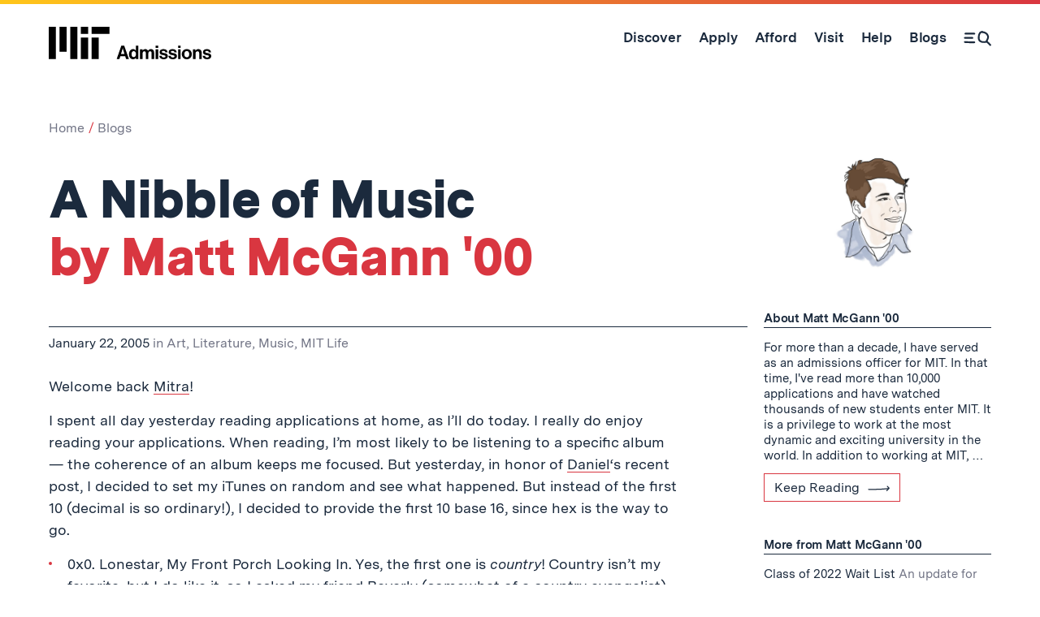

--- FILE ---
content_type: text/html; charset=UTF-8
request_url: https://mitadmissions.org/blogs/entry/a_nibble_of_music/
body_size: 32251
content:
  
  <!doctype html>
<!--[if lt IE 7]><html class="no-js ie ie6 lt-ie10 lt-ie9 lt-ie8 lt-ie7" lang="en-US"> <![endif]-->
<!--[if IE 7]><html class="no-js ie ie7 lt-ie10 lt-ie9 lt-ie8" lang="en-US"> <![endif]-->
<!--[if IE 8]><html class="no-js ie ie8 lt-ie10 lt-ie9" lang="en-US"> <![endif]-->
<!--[if IE 9]><html class="no-js ie ie9 lt-ie10" lang="en-US"> <![endif]-->
<!--[if gt IE 9]><!-->
<html class="no-js gt-ie9" lang="en-US"> <!--<![endif]-->
<head>
      
  <!-- Global site tag (gtag.js) - Google Analytics -->
  <!-- Google tag (gtag.js) -->
  <script async src="https://www.googletagmanager.com/gtag/js?id=G-G61VQBBGXM"></script>
  <script>
    window.dataLayer = window.dataLayer || [];
    function gtag() {
      dataLayer.push(arguments);
    }

    gtag('js', new Date());
    gtag('config', 'G-G61VQBBGXM');
  </script>


  <meta charset="UTF-8"/>
  <title>A Nibble of Music | MIT Admissions</title>
  <meta name="description" content="At MIT Admissions, we recruit and enroll a talented and diverse class of undergraduates who will learn to use science, technology, and other areas of scholarship to serve the nation and the world in the 21st century.">
  <meta http-equiv="X-UA-Compatible" content="IE=edge"><script type="text/javascript">(window.NREUM||(NREUM={})).init={ajax:{deny_list:["bam.nr-data.net"]},feature_flags:["soft_nav"]};(window.NREUM||(NREUM={})).loader_config={licenseKey:"a4e8a8b9af",applicationID:"188032832",browserID:"188033721"};;/*! For license information please see nr-loader-rum-1.308.0.min.js.LICENSE.txt */
(()=>{var e,t,r={163:(e,t,r)=>{"use strict";r.d(t,{j:()=>E});var n=r(384),i=r(1741);var a=r(2555);r(860).K7.genericEvents;const s="experimental.resources",o="register",c=e=>{if(!e||"string"!=typeof e)return!1;try{document.createDocumentFragment().querySelector(e)}catch{return!1}return!0};var d=r(2614),u=r(944),l=r(8122);const f="[data-nr-mask]",g=e=>(0,l.a)(e,(()=>{const e={feature_flags:[],experimental:{allow_registered_children:!1,resources:!1},mask_selector:"*",block_selector:"[data-nr-block]",mask_input_options:{color:!1,date:!1,"datetime-local":!1,email:!1,month:!1,number:!1,range:!1,search:!1,tel:!1,text:!1,time:!1,url:!1,week:!1,textarea:!1,select:!1,password:!0}};return{ajax:{deny_list:void 0,block_internal:!0,enabled:!0,autoStart:!0},api:{get allow_registered_children(){return e.feature_flags.includes(o)||e.experimental.allow_registered_children},set allow_registered_children(t){e.experimental.allow_registered_children=t},duplicate_registered_data:!1},browser_consent_mode:{enabled:!1},distributed_tracing:{enabled:void 0,exclude_newrelic_header:void 0,cors_use_newrelic_header:void 0,cors_use_tracecontext_headers:void 0,allowed_origins:void 0},get feature_flags(){return e.feature_flags},set feature_flags(t){e.feature_flags=t},generic_events:{enabled:!0,autoStart:!0},harvest:{interval:30},jserrors:{enabled:!0,autoStart:!0},logging:{enabled:!0,autoStart:!0},metrics:{enabled:!0,autoStart:!0},obfuscate:void 0,page_action:{enabled:!0},page_view_event:{enabled:!0,autoStart:!0},page_view_timing:{enabled:!0,autoStart:!0},performance:{capture_marks:!1,capture_measures:!1,capture_detail:!0,resources:{get enabled(){return e.feature_flags.includes(s)||e.experimental.resources},set enabled(t){e.experimental.resources=t},asset_types:[],first_party_domains:[],ignore_newrelic:!0}},privacy:{cookies_enabled:!0},proxy:{assets:void 0,beacon:void 0},session:{expiresMs:d.wk,inactiveMs:d.BB},session_replay:{autoStart:!0,enabled:!1,preload:!1,sampling_rate:10,error_sampling_rate:100,collect_fonts:!1,inline_images:!1,fix_stylesheets:!0,mask_all_inputs:!0,get mask_text_selector(){return e.mask_selector},set mask_text_selector(t){c(t)?e.mask_selector="".concat(t,",").concat(f):""===t||null===t?e.mask_selector=f:(0,u.R)(5,t)},get block_class(){return"nr-block"},get ignore_class(){return"nr-ignore"},get mask_text_class(){return"nr-mask"},get block_selector(){return e.block_selector},set block_selector(t){c(t)?e.block_selector+=",".concat(t):""!==t&&(0,u.R)(6,t)},get mask_input_options(){return e.mask_input_options},set mask_input_options(t){t&&"object"==typeof t?e.mask_input_options={...t,password:!0}:(0,u.R)(7,t)}},session_trace:{enabled:!0,autoStart:!0},soft_navigations:{enabled:!0,autoStart:!0},spa:{enabled:!0,autoStart:!0},ssl:void 0,user_actions:{enabled:!0,elementAttributes:["id","className","tagName","type"]}}})());var p=r(6154),m=r(9324);let h=0;const v={buildEnv:m.F3,distMethod:m.Xs,version:m.xv,originTime:p.WN},b={consented:!1},y={appMetadata:{},get consented(){return this.session?.state?.consent||b.consented},set consented(e){b.consented=e},customTransaction:void 0,denyList:void 0,disabled:!1,harvester:void 0,isolatedBacklog:!1,isRecording:!1,loaderType:void 0,maxBytes:3e4,obfuscator:void 0,onerror:void 0,ptid:void 0,releaseIds:{},session:void 0,timeKeeper:void 0,registeredEntities:[],jsAttributesMetadata:{bytes:0},get harvestCount(){return++h}},_=e=>{const t=(0,l.a)(e,y),r=Object.keys(v).reduce((e,t)=>(e[t]={value:v[t],writable:!1,configurable:!0,enumerable:!0},e),{});return Object.defineProperties(t,r)};var w=r(5701);const x=e=>{const t=e.startsWith("http");e+="/",r.p=t?e:"https://"+e};var R=r(7836),k=r(3241);const A={accountID:void 0,trustKey:void 0,agentID:void 0,licenseKey:void 0,applicationID:void 0,xpid:void 0},S=e=>(0,l.a)(e,A),T=new Set;function E(e,t={},r,s){let{init:o,info:c,loader_config:d,runtime:u={},exposed:l=!0}=t;if(!c){const e=(0,n.pV)();o=e.init,c=e.info,d=e.loader_config}e.init=g(o||{}),e.loader_config=S(d||{}),c.jsAttributes??={},p.bv&&(c.jsAttributes.isWorker=!0),e.info=(0,a.D)(c);const f=e.init,m=[c.beacon,c.errorBeacon];T.has(e.agentIdentifier)||(f.proxy.assets&&(x(f.proxy.assets),m.push(f.proxy.assets)),f.proxy.beacon&&m.push(f.proxy.beacon),e.beacons=[...m],function(e){const t=(0,n.pV)();Object.getOwnPropertyNames(i.W.prototype).forEach(r=>{const n=i.W.prototype[r];if("function"!=typeof n||"constructor"===n)return;let a=t[r];e[r]&&!1!==e.exposed&&"micro-agent"!==e.runtime?.loaderType&&(t[r]=(...t)=>{const n=e[r](...t);return a?a(...t):n})})}(e),(0,n.US)("activatedFeatures",w.B)),u.denyList=[...f.ajax.deny_list||[],...f.ajax.block_internal?m:[]],u.ptid=e.agentIdentifier,u.loaderType=r,e.runtime=_(u),T.has(e.agentIdentifier)||(e.ee=R.ee.get(e.agentIdentifier),e.exposed=l,(0,k.W)({agentIdentifier:e.agentIdentifier,drained:!!w.B?.[e.agentIdentifier],type:"lifecycle",name:"initialize",feature:void 0,data:e.config})),T.add(e.agentIdentifier)}},384:(e,t,r)=>{"use strict";r.d(t,{NT:()=>s,US:()=>u,Zm:()=>o,bQ:()=>d,dV:()=>c,pV:()=>l});var n=r(6154),i=r(1863),a=r(1910);const s={beacon:"bam.nr-data.net",errorBeacon:"bam.nr-data.net"};function o(){return n.gm.NREUM||(n.gm.NREUM={}),void 0===n.gm.newrelic&&(n.gm.newrelic=n.gm.NREUM),n.gm.NREUM}function c(){let e=o();return e.o||(e.o={ST:n.gm.setTimeout,SI:n.gm.setImmediate||n.gm.setInterval,CT:n.gm.clearTimeout,XHR:n.gm.XMLHttpRequest,REQ:n.gm.Request,EV:n.gm.Event,PR:n.gm.Promise,MO:n.gm.MutationObserver,FETCH:n.gm.fetch,WS:n.gm.WebSocket},(0,a.i)(...Object.values(e.o))),e}function d(e,t){let r=o();r.initializedAgents??={},t.initializedAt={ms:(0,i.t)(),date:new Date},r.initializedAgents[e]=t}function u(e,t){o()[e]=t}function l(){return function(){let e=o();const t=e.info||{};e.info={beacon:s.beacon,errorBeacon:s.errorBeacon,...t}}(),function(){let e=o();const t=e.init||{};e.init={...t}}(),c(),function(){let e=o();const t=e.loader_config||{};e.loader_config={...t}}(),o()}},782:(e,t,r)=>{"use strict";r.d(t,{T:()=>n});const n=r(860).K7.pageViewTiming},860:(e,t,r)=>{"use strict";r.d(t,{$J:()=>u,K7:()=>c,P3:()=>d,XX:()=>i,Yy:()=>o,df:()=>a,qY:()=>n,v4:()=>s});const n="events",i="jserrors",a="browser/blobs",s="rum",o="browser/logs",c={ajax:"ajax",genericEvents:"generic_events",jserrors:i,logging:"logging",metrics:"metrics",pageAction:"page_action",pageViewEvent:"page_view_event",pageViewTiming:"page_view_timing",sessionReplay:"session_replay",sessionTrace:"session_trace",softNav:"soft_navigations",spa:"spa"},d={[c.pageViewEvent]:1,[c.pageViewTiming]:2,[c.metrics]:3,[c.jserrors]:4,[c.spa]:5,[c.ajax]:6,[c.sessionTrace]:7,[c.softNav]:8,[c.sessionReplay]:9,[c.logging]:10,[c.genericEvents]:11},u={[c.pageViewEvent]:s,[c.pageViewTiming]:n,[c.ajax]:n,[c.spa]:n,[c.softNav]:n,[c.metrics]:i,[c.jserrors]:i,[c.sessionTrace]:a,[c.sessionReplay]:a,[c.logging]:o,[c.genericEvents]:"ins"}},944:(e,t,r)=>{"use strict";r.d(t,{R:()=>i});var n=r(3241);function i(e,t){"function"==typeof console.debug&&(console.debug("New Relic Warning: https://github.com/newrelic/newrelic-browser-agent/blob/main/docs/warning-codes.md#".concat(e),t),(0,n.W)({agentIdentifier:null,drained:null,type:"data",name:"warn",feature:"warn",data:{code:e,secondary:t}}))}},1687:(e,t,r)=>{"use strict";r.d(t,{Ak:()=>d,Ze:()=>f,x3:()=>u});var n=r(3241),i=r(7836),a=r(3606),s=r(860),o=r(2646);const c={};function d(e,t){const r={staged:!1,priority:s.P3[t]||0};l(e),c[e].get(t)||c[e].set(t,r)}function u(e,t){e&&c[e]&&(c[e].get(t)&&c[e].delete(t),p(e,t,!1),c[e].size&&g(e))}function l(e){if(!e)throw new Error("agentIdentifier required");c[e]||(c[e]=new Map)}function f(e="",t="feature",r=!1){if(l(e),!e||!c[e].get(t)||r)return p(e,t);c[e].get(t).staged=!0,g(e)}function g(e){const t=Array.from(c[e]);t.every(([e,t])=>t.staged)&&(t.sort((e,t)=>e[1].priority-t[1].priority),t.forEach(([t])=>{c[e].delete(t),p(e,t)}))}function p(e,t,r=!0){const s=e?i.ee.get(e):i.ee,c=a.i.handlers;if(!s.aborted&&s.backlog&&c){if((0,n.W)({agentIdentifier:e,type:"lifecycle",name:"drain",feature:t}),r){const e=s.backlog[t],r=c[t];if(r){for(let t=0;e&&t<e.length;++t)m(e[t],r);Object.entries(r).forEach(([e,t])=>{Object.values(t||{}).forEach(t=>{t[0]?.on&&t[0]?.context()instanceof o.y&&t[0].on(e,t[1])})})}}s.isolatedBacklog||delete c[t],s.backlog[t]=null,s.emit("drain-"+t,[])}}function m(e,t){var r=e[1];Object.values(t[r]||{}).forEach(t=>{var r=e[0];if(t[0]===r){var n=t[1],i=e[3],a=e[2];n.apply(i,a)}})}},1738:(e,t,r)=>{"use strict";r.d(t,{U:()=>g,Y:()=>f});var n=r(3241),i=r(9908),a=r(1863),s=r(944),o=r(5701),c=r(3969),d=r(8362),u=r(860),l=r(4261);function f(e,t,r,a){const f=a||r;!f||f[e]&&f[e]!==d.d.prototype[e]||(f[e]=function(){(0,i.p)(c.xV,["API/"+e+"/called"],void 0,u.K7.metrics,r.ee),(0,n.W)({agentIdentifier:r.agentIdentifier,drained:!!o.B?.[r.agentIdentifier],type:"data",name:"api",feature:l.Pl+e,data:{}});try{return t.apply(this,arguments)}catch(e){(0,s.R)(23,e)}})}function g(e,t,r,n,s){const o=e.info;null===r?delete o.jsAttributes[t]:o.jsAttributes[t]=r,(s||null===r)&&(0,i.p)(l.Pl+n,[(0,a.t)(),t,r],void 0,"session",e.ee)}},1741:(e,t,r)=>{"use strict";r.d(t,{W:()=>a});var n=r(944),i=r(4261);class a{#e(e,...t){if(this[e]!==a.prototype[e])return this[e](...t);(0,n.R)(35,e)}addPageAction(e,t){return this.#e(i.hG,e,t)}register(e){return this.#e(i.eY,e)}recordCustomEvent(e,t){return this.#e(i.fF,e,t)}setPageViewName(e,t){return this.#e(i.Fw,e,t)}setCustomAttribute(e,t,r){return this.#e(i.cD,e,t,r)}noticeError(e,t){return this.#e(i.o5,e,t)}setUserId(e,t=!1){return this.#e(i.Dl,e,t)}setApplicationVersion(e){return this.#e(i.nb,e)}setErrorHandler(e){return this.#e(i.bt,e)}addRelease(e,t){return this.#e(i.k6,e,t)}log(e,t){return this.#e(i.$9,e,t)}start(){return this.#e(i.d3)}finished(e){return this.#e(i.BL,e)}recordReplay(){return this.#e(i.CH)}pauseReplay(){return this.#e(i.Tb)}addToTrace(e){return this.#e(i.U2,e)}setCurrentRouteName(e){return this.#e(i.PA,e)}interaction(e){return this.#e(i.dT,e)}wrapLogger(e,t,r){return this.#e(i.Wb,e,t,r)}measure(e,t){return this.#e(i.V1,e,t)}consent(e){return this.#e(i.Pv,e)}}},1863:(e,t,r)=>{"use strict";function n(){return Math.floor(performance.now())}r.d(t,{t:()=>n})},1910:(e,t,r)=>{"use strict";r.d(t,{i:()=>a});var n=r(944);const i=new Map;function a(...e){return e.every(e=>{if(i.has(e))return i.get(e);const t="function"==typeof e?e.toString():"",r=t.includes("[native code]"),a=t.includes("nrWrapper");return r||a||(0,n.R)(64,e?.name||t),i.set(e,r),r})}},2555:(e,t,r)=>{"use strict";r.d(t,{D:()=>o,f:()=>s});var n=r(384),i=r(8122);const a={beacon:n.NT.beacon,errorBeacon:n.NT.errorBeacon,licenseKey:void 0,applicationID:void 0,sa:void 0,queueTime:void 0,applicationTime:void 0,ttGuid:void 0,user:void 0,account:void 0,product:void 0,extra:void 0,jsAttributes:{},userAttributes:void 0,atts:void 0,transactionName:void 0,tNamePlain:void 0};function s(e){try{return!!e.licenseKey&&!!e.errorBeacon&&!!e.applicationID}catch(e){return!1}}const o=e=>(0,i.a)(e,a)},2614:(e,t,r)=>{"use strict";r.d(t,{BB:()=>s,H3:()=>n,g:()=>d,iL:()=>c,tS:()=>o,uh:()=>i,wk:()=>a});const n="NRBA",i="SESSION",a=144e5,s=18e5,o={STARTED:"session-started",PAUSE:"session-pause",RESET:"session-reset",RESUME:"session-resume",UPDATE:"session-update"},c={SAME_TAB:"same-tab",CROSS_TAB:"cross-tab"},d={OFF:0,FULL:1,ERROR:2}},2646:(e,t,r)=>{"use strict";r.d(t,{y:()=>n});class n{constructor(e){this.contextId=e}}},2843:(e,t,r)=>{"use strict";r.d(t,{G:()=>a,u:()=>i});var n=r(3878);function i(e,t=!1,r,i){(0,n.DD)("visibilitychange",function(){if(t)return void("hidden"===document.visibilityState&&e());e(document.visibilityState)},r,i)}function a(e,t,r){(0,n.sp)("pagehide",e,t,r)}},3241:(e,t,r)=>{"use strict";r.d(t,{W:()=>a});var n=r(6154);const i="newrelic";function a(e={}){try{n.gm.dispatchEvent(new CustomEvent(i,{detail:e}))}catch(e){}}},3606:(e,t,r)=>{"use strict";r.d(t,{i:()=>a});var n=r(9908);a.on=s;var i=a.handlers={};function a(e,t,r,a){s(a||n.d,i,e,t,r)}function s(e,t,r,i,a){a||(a="feature"),e||(e=n.d);var s=t[a]=t[a]||{};(s[r]=s[r]||[]).push([e,i])}},3878:(e,t,r)=>{"use strict";function n(e,t){return{capture:e,passive:!1,signal:t}}function i(e,t,r=!1,i){window.addEventListener(e,t,n(r,i))}function a(e,t,r=!1,i){document.addEventListener(e,t,n(r,i))}r.d(t,{DD:()=>a,jT:()=>n,sp:()=>i})},3969:(e,t,r)=>{"use strict";r.d(t,{TZ:()=>n,XG:()=>o,rs:()=>i,xV:()=>s,z_:()=>a});const n=r(860).K7.metrics,i="sm",a="cm",s="storeSupportabilityMetrics",o="storeEventMetrics"},4234:(e,t,r)=>{"use strict";r.d(t,{W:()=>a});var n=r(7836),i=r(1687);class a{constructor(e,t){this.agentIdentifier=e,this.ee=n.ee.get(e),this.featureName=t,this.blocked=!1}deregisterDrain(){(0,i.x3)(this.agentIdentifier,this.featureName)}}},4261:(e,t,r)=>{"use strict";r.d(t,{$9:()=>d,BL:()=>o,CH:()=>g,Dl:()=>_,Fw:()=>y,PA:()=>h,Pl:()=>n,Pv:()=>k,Tb:()=>l,U2:()=>a,V1:()=>R,Wb:()=>x,bt:()=>b,cD:()=>v,d3:()=>w,dT:()=>c,eY:()=>p,fF:()=>f,hG:()=>i,k6:()=>s,nb:()=>m,o5:()=>u});const n="api-",i="addPageAction",a="addToTrace",s="addRelease",o="finished",c="interaction",d="log",u="noticeError",l="pauseReplay",f="recordCustomEvent",g="recordReplay",p="register",m="setApplicationVersion",h="setCurrentRouteName",v="setCustomAttribute",b="setErrorHandler",y="setPageViewName",_="setUserId",w="start",x="wrapLogger",R="measure",k="consent"},5289:(e,t,r)=>{"use strict";r.d(t,{GG:()=>s,Qr:()=>c,sB:()=>o});var n=r(3878),i=r(6389);function a(){return"undefined"==typeof document||"complete"===document.readyState}function s(e,t){if(a())return e();const r=(0,i.J)(e),s=setInterval(()=>{a()&&(clearInterval(s),r())},500);(0,n.sp)("load",r,t)}function o(e){if(a())return e();(0,n.DD)("DOMContentLoaded",e)}function c(e){if(a())return e();(0,n.sp)("popstate",e)}},5607:(e,t,r)=>{"use strict";r.d(t,{W:()=>n});const n=(0,r(9566).bz)()},5701:(e,t,r)=>{"use strict";r.d(t,{B:()=>a,t:()=>s});var n=r(3241);const i=new Set,a={};function s(e,t){const r=t.agentIdentifier;a[r]??={},e&&"object"==typeof e&&(i.has(r)||(t.ee.emit("rumresp",[e]),a[r]=e,i.add(r),(0,n.W)({agentIdentifier:r,loaded:!0,drained:!0,type:"lifecycle",name:"load",feature:void 0,data:e})))}},6154:(e,t,r)=>{"use strict";r.d(t,{OF:()=>c,RI:()=>i,WN:()=>u,bv:()=>a,eN:()=>l,gm:()=>s,mw:()=>o,sb:()=>d});var n=r(1863);const i="undefined"!=typeof window&&!!window.document,a="undefined"!=typeof WorkerGlobalScope&&("undefined"!=typeof self&&self instanceof WorkerGlobalScope&&self.navigator instanceof WorkerNavigator||"undefined"!=typeof globalThis&&globalThis instanceof WorkerGlobalScope&&globalThis.navigator instanceof WorkerNavigator),s=i?window:"undefined"!=typeof WorkerGlobalScope&&("undefined"!=typeof self&&self instanceof WorkerGlobalScope&&self||"undefined"!=typeof globalThis&&globalThis instanceof WorkerGlobalScope&&globalThis),o=Boolean("hidden"===s?.document?.visibilityState),c=/iPad|iPhone|iPod/.test(s.navigator?.userAgent),d=c&&"undefined"==typeof SharedWorker,u=((()=>{const e=s.navigator?.userAgent?.match(/Firefox[/\s](\d+\.\d+)/);Array.isArray(e)&&e.length>=2&&e[1]})(),Date.now()-(0,n.t)()),l=()=>"undefined"!=typeof PerformanceNavigationTiming&&s?.performance?.getEntriesByType("navigation")?.[0]?.responseStart},6389:(e,t,r)=>{"use strict";function n(e,t=500,r={}){const n=r?.leading||!1;let i;return(...r)=>{n&&void 0===i&&(e.apply(this,r),i=setTimeout(()=>{i=clearTimeout(i)},t)),n||(clearTimeout(i),i=setTimeout(()=>{e.apply(this,r)},t))}}function i(e){let t=!1;return(...r)=>{t||(t=!0,e.apply(this,r))}}r.d(t,{J:()=>i,s:()=>n})},6630:(e,t,r)=>{"use strict";r.d(t,{T:()=>n});const n=r(860).K7.pageViewEvent},7699:(e,t,r)=>{"use strict";r.d(t,{It:()=>a,KC:()=>o,No:()=>i,qh:()=>s});var n=r(860);const i=16e3,a=1e6,s="SESSION_ERROR",o={[n.K7.logging]:!0,[n.K7.genericEvents]:!1,[n.K7.jserrors]:!1,[n.K7.ajax]:!1}},7836:(e,t,r)=>{"use strict";r.d(t,{P:()=>o,ee:()=>c});var n=r(384),i=r(8990),a=r(2646),s=r(5607);const o="nr@context:".concat(s.W),c=function e(t,r){var n={},s={},u={},l=!1;try{l=16===r.length&&d.initializedAgents?.[r]?.runtime.isolatedBacklog}catch(e){}var f={on:p,addEventListener:p,removeEventListener:function(e,t){var r=n[e];if(!r)return;for(var i=0;i<r.length;i++)r[i]===t&&r.splice(i,1)},emit:function(e,r,n,i,a){!1!==a&&(a=!0);if(c.aborted&&!i)return;t&&a&&t.emit(e,r,n);var o=g(n);m(e).forEach(e=>{e.apply(o,r)});var d=v()[s[e]];d&&d.push([f,e,r,o]);return o},get:h,listeners:m,context:g,buffer:function(e,t){const r=v();if(t=t||"feature",f.aborted)return;Object.entries(e||{}).forEach(([e,n])=>{s[n]=t,t in r||(r[t]=[])})},abort:function(){f._aborted=!0,Object.keys(f.backlog).forEach(e=>{delete f.backlog[e]})},isBuffering:function(e){return!!v()[s[e]]},debugId:r,backlog:l?{}:t&&"object"==typeof t.backlog?t.backlog:{},isolatedBacklog:l};return Object.defineProperty(f,"aborted",{get:()=>{let e=f._aborted||!1;return e||(t&&(e=t.aborted),e)}}),f;function g(e){return e&&e instanceof a.y?e:e?(0,i.I)(e,o,()=>new a.y(o)):new a.y(o)}function p(e,t){n[e]=m(e).concat(t)}function m(e){return n[e]||[]}function h(t){return u[t]=u[t]||e(f,t)}function v(){return f.backlog}}(void 0,"globalEE"),d=(0,n.Zm)();d.ee||(d.ee=c)},8122:(e,t,r)=>{"use strict";r.d(t,{a:()=>i});var n=r(944);function i(e,t){try{if(!e||"object"!=typeof e)return(0,n.R)(3);if(!t||"object"!=typeof t)return(0,n.R)(4);const r=Object.create(Object.getPrototypeOf(t),Object.getOwnPropertyDescriptors(t)),a=0===Object.keys(r).length?e:r;for(let s in a)if(void 0!==e[s])try{if(null===e[s]){r[s]=null;continue}Array.isArray(e[s])&&Array.isArray(t[s])?r[s]=Array.from(new Set([...e[s],...t[s]])):"object"==typeof e[s]&&"object"==typeof t[s]?r[s]=i(e[s],t[s]):r[s]=e[s]}catch(e){r[s]||(0,n.R)(1,e)}return r}catch(e){(0,n.R)(2,e)}}},8362:(e,t,r)=>{"use strict";r.d(t,{d:()=>a});var n=r(9566),i=r(1741);class a extends i.W{agentIdentifier=(0,n.LA)(16)}},8374:(e,t,r)=>{r.nc=(()=>{try{return document?.currentScript?.nonce}catch(e){}return""})()},8990:(e,t,r)=>{"use strict";r.d(t,{I:()=>i});var n=Object.prototype.hasOwnProperty;function i(e,t,r){if(n.call(e,t))return e[t];var i=r();if(Object.defineProperty&&Object.keys)try{return Object.defineProperty(e,t,{value:i,writable:!0,enumerable:!1}),i}catch(e){}return e[t]=i,i}},9324:(e,t,r)=>{"use strict";r.d(t,{F3:()=>i,Xs:()=>a,xv:()=>n});const n="1.308.0",i="PROD",a="CDN"},9566:(e,t,r)=>{"use strict";r.d(t,{LA:()=>o,bz:()=>s});var n=r(6154);const i="xxxxxxxx-xxxx-4xxx-yxxx-xxxxxxxxxxxx";function a(e,t){return e?15&e[t]:16*Math.random()|0}function s(){const e=n.gm?.crypto||n.gm?.msCrypto;let t,r=0;return e&&e.getRandomValues&&(t=e.getRandomValues(new Uint8Array(30))),i.split("").map(e=>"x"===e?a(t,r++).toString(16):"y"===e?(3&a()|8).toString(16):e).join("")}function o(e){const t=n.gm?.crypto||n.gm?.msCrypto;let r,i=0;t&&t.getRandomValues&&(r=t.getRandomValues(new Uint8Array(e)));const s=[];for(var o=0;o<e;o++)s.push(a(r,i++).toString(16));return s.join("")}},9908:(e,t,r)=>{"use strict";r.d(t,{d:()=>n,p:()=>i});var n=r(7836).ee.get("handle");function i(e,t,r,i,a){a?(a.buffer([e],i),a.emit(e,t,r)):(n.buffer([e],i),n.emit(e,t,r))}}},n={};function i(e){var t=n[e];if(void 0!==t)return t.exports;var a=n[e]={exports:{}};return r[e](a,a.exports,i),a.exports}i.m=r,i.d=(e,t)=>{for(var r in t)i.o(t,r)&&!i.o(e,r)&&Object.defineProperty(e,r,{enumerable:!0,get:t[r]})},i.f={},i.e=e=>Promise.all(Object.keys(i.f).reduce((t,r)=>(i.f[r](e,t),t),[])),i.u=e=>"nr-rum-1.308.0.min.js",i.o=(e,t)=>Object.prototype.hasOwnProperty.call(e,t),e={},t="NRBA-1.308.0.PROD:",i.l=(r,n,a,s)=>{if(e[r])e[r].push(n);else{var o,c;if(void 0!==a)for(var d=document.getElementsByTagName("script"),u=0;u<d.length;u++){var l=d[u];if(l.getAttribute("src")==r||l.getAttribute("data-webpack")==t+a){o=l;break}}if(!o){c=!0;var f={296:"sha512-+MIMDsOcckGXa1EdWHqFNv7P+JUkd5kQwCBr3KE6uCvnsBNUrdSt4a/3/L4j4TxtnaMNjHpza2/erNQbpacJQA=="};(o=document.createElement("script")).charset="utf-8",i.nc&&o.setAttribute("nonce",i.nc),o.setAttribute("data-webpack",t+a),o.src=r,0!==o.src.indexOf(window.location.origin+"/")&&(o.crossOrigin="anonymous"),f[s]&&(o.integrity=f[s])}e[r]=[n];var g=(t,n)=>{o.onerror=o.onload=null,clearTimeout(p);var i=e[r];if(delete e[r],o.parentNode&&o.parentNode.removeChild(o),i&&i.forEach(e=>e(n)),t)return t(n)},p=setTimeout(g.bind(null,void 0,{type:"timeout",target:o}),12e4);o.onerror=g.bind(null,o.onerror),o.onload=g.bind(null,o.onload),c&&document.head.appendChild(o)}},i.r=e=>{"undefined"!=typeof Symbol&&Symbol.toStringTag&&Object.defineProperty(e,Symbol.toStringTag,{value:"Module"}),Object.defineProperty(e,"__esModule",{value:!0})},i.p="https://js-agent.newrelic.com/",(()=>{var e={374:0,840:0};i.f.j=(t,r)=>{var n=i.o(e,t)?e[t]:void 0;if(0!==n)if(n)r.push(n[2]);else{var a=new Promise((r,i)=>n=e[t]=[r,i]);r.push(n[2]=a);var s=i.p+i.u(t),o=new Error;i.l(s,r=>{if(i.o(e,t)&&(0!==(n=e[t])&&(e[t]=void 0),n)){var a=r&&("load"===r.type?"missing":r.type),s=r&&r.target&&r.target.src;o.message="Loading chunk "+t+" failed: ("+a+": "+s+")",o.name="ChunkLoadError",o.type=a,o.request=s,n[1](o)}},"chunk-"+t,t)}};var t=(t,r)=>{var n,a,[s,o,c]=r,d=0;if(s.some(t=>0!==e[t])){for(n in o)i.o(o,n)&&(i.m[n]=o[n]);if(c)c(i)}for(t&&t(r);d<s.length;d++)a=s[d],i.o(e,a)&&e[a]&&e[a][0](),e[a]=0},r=self["webpackChunk:NRBA-1.308.0.PROD"]=self["webpackChunk:NRBA-1.308.0.PROD"]||[];r.forEach(t.bind(null,0)),r.push=t.bind(null,r.push.bind(r))})(),(()=>{"use strict";i(8374);var e=i(8362),t=i(860);const r=Object.values(t.K7);var n=i(163);var a=i(9908),s=i(1863),o=i(4261),c=i(1738);var d=i(1687),u=i(4234),l=i(5289),f=i(6154),g=i(944),p=i(384);const m=e=>f.RI&&!0===e?.privacy.cookies_enabled;function h(e){return!!(0,p.dV)().o.MO&&m(e)&&!0===e?.session_trace.enabled}var v=i(6389),b=i(7699);class y extends u.W{constructor(e,t){super(e.agentIdentifier,t),this.agentRef=e,this.abortHandler=void 0,this.featAggregate=void 0,this.loadedSuccessfully=void 0,this.onAggregateImported=new Promise(e=>{this.loadedSuccessfully=e}),this.deferred=Promise.resolve(),!1===e.init[this.featureName].autoStart?this.deferred=new Promise((t,r)=>{this.ee.on("manual-start-all",(0,v.J)(()=>{(0,d.Ak)(e.agentIdentifier,this.featureName),t()}))}):(0,d.Ak)(e.agentIdentifier,t)}importAggregator(e,t,r={}){if(this.featAggregate)return;const n=async()=>{let n;await this.deferred;try{if(m(e.init)){const{setupAgentSession:t}=await i.e(296).then(i.bind(i,3305));n=t(e)}}catch(e){(0,g.R)(20,e),this.ee.emit("internal-error",[e]),(0,a.p)(b.qh,[e],void 0,this.featureName,this.ee)}try{if(!this.#t(this.featureName,n,e.init))return(0,d.Ze)(this.agentIdentifier,this.featureName),void this.loadedSuccessfully(!1);const{Aggregate:i}=await t();this.featAggregate=new i(e,r),e.runtime.harvester.initializedAggregates.push(this.featAggregate),this.loadedSuccessfully(!0)}catch(e){(0,g.R)(34,e),this.abortHandler?.(),(0,d.Ze)(this.agentIdentifier,this.featureName,!0),this.loadedSuccessfully(!1),this.ee&&this.ee.abort()}};f.RI?(0,l.GG)(()=>n(),!0):n()}#t(e,r,n){if(this.blocked)return!1;switch(e){case t.K7.sessionReplay:return h(n)&&!!r;case t.K7.sessionTrace:return!!r;default:return!0}}}var _=i(6630),w=i(2614),x=i(3241);class R extends y{static featureName=_.T;constructor(e){var t;super(e,_.T),this.setupInspectionEvents(e.agentIdentifier),t=e,(0,c.Y)(o.Fw,function(e,r){"string"==typeof e&&("/"!==e.charAt(0)&&(e="/"+e),t.runtime.customTransaction=(r||"http://custom.transaction")+e,(0,a.p)(o.Pl+o.Fw,[(0,s.t)()],void 0,void 0,t.ee))},t),this.importAggregator(e,()=>i.e(296).then(i.bind(i,3943)))}setupInspectionEvents(e){const t=(t,r)=>{t&&(0,x.W)({agentIdentifier:e,timeStamp:t.timeStamp,loaded:"complete"===t.target.readyState,type:"window",name:r,data:t.target.location+""})};(0,l.sB)(e=>{t(e,"DOMContentLoaded")}),(0,l.GG)(e=>{t(e,"load")}),(0,l.Qr)(e=>{t(e,"navigate")}),this.ee.on(w.tS.UPDATE,(t,r)=>{(0,x.W)({agentIdentifier:e,type:"lifecycle",name:"session",data:r})})}}class k extends e.d{constructor(e){var t;(super(),f.gm)?(this.features={},(0,p.bQ)(this.agentIdentifier,this),this.desiredFeatures=new Set(e.features||[]),this.desiredFeatures.add(R),(0,n.j)(this,e,e.loaderType||"agent"),t=this,(0,c.Y)(o.cD,function(e,r,n=!1){if("string"==typeof e){if(["string","number","boolean"].includes(typeof r)||null===r)return(0,c.U)(t,e,r,o.cD,n);(0,g.R)(40,typeof r)}else(0,g.R)(39,typeof e)},t),function(e){(0,c.Y)(o.Dl,function(t,r=!1){if("string"!=typeof t&&null!==t)return void(0,g.R)(41,typeof t);const n=e.info.jsAttributes["enduser.id"];r&&null!=n&&n!==t?(0,a.p)(o.Pl+"setUserIdAndResetSession",[t],void 0,"session",e.ee):(0,c.U)(e,"enduser.id",t,o.Dl,!0)},e)}(this),function(e){(0,c.Y)(o.nb,function(t){if("string"==typeof t||null===t)return(0,c.U)(e,"application.version",t,o.nb,!1);(0,g.R)(42,typeof t)},e)}(this),function(e){(0,c.Y)(o.d3,function(){e.ee.emit("manual-start-all")},e)}(this),function(e){(0,c.Y)(o.Pv,function(t=!0){if("boolean"==typeof t){if((0,a.p)(o.Pl+o.Pv,[t],void 0,"session",e.ee),e.runtime.consented=t,t){const t=e.features.page_view_event;t.onAggregateImported.then(e=>{const r=t.featAggregate;e&&!r.sentRum&&r.sendRum()})}}else(0,g.R)(65,typeof t)},e)}(this),this.run()):(0,g.R)(21)}get config(){return{info:this.info,init:this.init,loader_config:this.loader_config,runtime:this.runtime}}get api(){return this}run(){try{const e=function(e){const t={};return r.forEach(r=>{t[r]=!!e[r]?.enabled}),t}(this.init),n=[...this.desiredFeatures];n.sort((e,r)=>t.P3[e.featureName]-t.P3[r.featureName]),n.forEach(r=>{if(!e[r.featureName]&&r.featureName!==t.K7.pageViewEvent)return;if(r.featureName===t.K7.spa)return void(0,g.R)(67);const n=function(e){switch(e){case t.K7.ajax:return[t.K7.jserrors];case t.K7.sessionTrace:return[t.K7.ajax,t.K7.pageViewEvent];case t.K7.sessionReplay:return[t.K7.sessionTrace];case t.K7.pageViewTiming:return[t.K7.pageViewEvent];default:return[]}}(r.featureName).filter(e=>!(e in this.features));n.length>0&&(0,g.R)(36,{targetFeature:r.featureName,missingDependencies:n}),this.features[r.featureName]=new r(this)})}catch(e){(0,g.R)(22,e);for(const e in this.features)this.features[e].abortHandler?.();const t=(0,p.Zm)();delete t.initializedAgents[this.agentIdentifier]?.features,delete this.sharedAggregator;return t.ee.get(this.agentIdentifier).abort(),!1}}}var A=i(2843),S=i(782);class T extends y{static featureName=S.T;constructor(e){super(e,S.T),f.RI&&((0,A.u)(()=>(0,a.p)("docHidden",[(0,s.t)()],void 0,S.T,this.ee),!0),(0,A.G)(()=>(0,a.p)("winPagehide",[(0,s.t)()],void 0,S.T,this.ee)),this.importAggregator(e,()=>i.e(296).then(i.bind(i,2117))))}}var E=i(3969);class I extends y{static featureName=E.TZ;constructor(e){super(e,E.TZ),f.RI&&document.addEventListener("securitypolicyviolation",e=>{(0,a.p)(E.xV,["Generic/CSPViolation/Detected"],void 0,this.featureName,this.ee)}),this.importAggregator(e,()=>i.e(296).then(i.bind(i,9623)))}}new k({features:[R,T,I],loaderType:"lite"})})()})();</script>
  <meta name="viewport" content="width=device-width, initial-scale=1.0">

  <!-- Open Graph (Facebook) -->
  <meta property="og:site_name" content="MIT Admissions">
  <meta property="og:site" content="https://mitadmissions.org">
  <meta property="og:locale" content="en_us">
  <meta property="og:type" content="website">
  <meta property="og:title" content="A Nibble of Music | MIT Admissions">
  <meta property="og:url" content="https://mitadmissions.org/blogs/entry/a_nibble_of_music/">
  <meta property="og:image" content="https://mitadmissions.org/wp-content/themes/mit-admissions-theme/static/img/social-logo.jpg?v=3">
  <meta property="og:description" content="At MIT Admissions, we recruit and enroll a talented and diverse class of undergraduates who will learn to use science, technology, and other areas of scholarship to serve the nation and the world in the 21st century.">

  <!-- Twitter Card -->
  <meta name="twitter:card" content="summary_large_image">
  <meta name="twitter:site" content="@MIT">
  <meta name="twitter:title" content="A Nibble of Music | MIT Admissions">
  <meta name="twitter:description" content="At MIT Admissions, we recruit and enroll a talented and diverse class of undergraduates who will learn to use science, technology, and other areas of scholarship to serve the nation and the world in the 21st century.">
  <meta name="twitter:image" content="https://mitadmissions.org/wp-content/themes/mit-admissions-theme/static/img/social-logo.jpg?v=3">

  <link rel="apple-touch-icon" sizes="57x57"
        href="https://mitadmissions.org/wp-content/themes/mit-admissions-theme/static/img/favicon/apple-icon-57x57.png?v=1.3.8">
  <link rel="apple-touch-icon" sizes="60x60"
        href="https://mitadmissions.org/wp-content/themes/mit-admissions-theme/static/img/favicon/apple-icon-60x60.png?v=1.3.8">
  <link rel="apple-touch-icon" sizes="72x72"
        href="https://mitadmissions.org/wp-content/themes/mit-admissions-theme/static/img/favicon/apple-icon-72x72.png?v=1.3.8">
  <link rel="apple-touch-icon" sizes="76x76"
        href="https://mitadmissions.org/wp-content/themes/mit-admissions-theme/static/img/favicon/apple-icon-76x76.png?v=1.3.8">
  <link rel="apple-touch-icon" sizes="114x114"
        href="https://mitadmissions.org/wp-content/themes/mit-admissions-theme/static/img/favicon/apple-icon-114x114.png?v=1.3.8">
  <link rel="apple-touch-icon" sizes="120x120"
        href="https://mitadmissions.org/wp-content/themes/mit-admissions-theme/static/img/favicon/apple-icon-120x120.png?v=1.3.8">
  <link rel="apple-touch-icon" sizes="144x144"
        href="https://mitadmissions.org/wp-content/themes/mit-admissions-theme/static/img/favicon/apple-icon-144x144.png?v=1.3.8">
  <link rel="apple-touch-icon" sizes="152x152"
        href="https://mitadmissions.org/wp-content/themes/mit-admissions-theme/static/img/favicon/apple-icon-152x152.png?v=1.3.8">
  <link rel="apple-touch-icon" sizes="180x180"
        href="https://mitadmissions.org/wp-content/themes/mit-admissions-theme/static/img/favicon/apple-icon-180x180.png?v=1.3.8">
  <link rel="icon" type="image/png" sizes="192x192"
        href="https://mitadmissions.org/wp-content/themes/mit-admissions-theme/static/img/favicon/android-icon-192x192.png?v=1.3.8">
  <link rel="icon" type="image/png" sizes="32x32"
        href="https://mitadmissions.org/wp-content/themes/mit-admissions-theme/static/img/favicon/favicon-32x32.png?v=1.3.8">
  <link rel="icon" type="image/png" sizes="96x96"
        href="https://mitadmissions.org/wp-content/themes/mit-admissions-theme/static/img/favicon/favicon-96x96.png?v=1.3.8">
  <link rel="icon" type="image/png" sizes="16x16"
        href="https://mitadmissions.org/wp-content/themes/mit-admissions-theme/static/img/favicon/favicon-16x16.png?v=1.3.8">
  <meta name="msapplication-TileColor" content="#ffffff">
  <meta name="msapplication-TileImage" content="https://mitadmissions.org/wp-content/themes/mit-admissions-theme/static/img/favicon/ms-icon-144x144.png">
  <meta name="theme-color" content="#ffffff">


  <!--[if gt IE 8]><!-->
  <link rel="stylesheet" type="text/css" href="https://mitadmissions.org/wp-content/themes/mit-admissions-theme/static/dist/style.css?v=1.3.8"
        media="screen, print"/> <!--<![endif]-->

  <!--[if lt IE 9]><link rel="stylesheet" type="text/css" href="https://mitadmissions.org/wp-content/themes/mit-admissions-theme/static/dist/ie-7-8.css"  media="screen, print" /> <![endif]-->

  <meta name='robots' content='max-image-preview:large' />
	<style>img:is([sizes="auto" i], [sizes^="auto," i]) { contain-intrinsic-size: 3000px 1500px }</style>
	<link rel='dns-prefetch' href='//mitadmissions.org' />
<script type="text/javascript">
/* <![CDATA[ */
window._wpemojiSettings = {"baseUrl":"https:\/\/s.w.org\/images\/core\/emoji\/16.0.1\/72x72\/","ext":".png","svgUrl":"https:\/\/s.w.org\/images\/core\/emoji\/16.0.1\/svg\/","svgExt":".svg","source":{"concatemoji":"https:\/\/mitadmissions.org\/wp-includes\/js\/wp-emoji-release.min.js?ver=6.8.3"}};
/*! This file is auto-generated */
!function(s,n){var o,i,e;function c(e){try{var t={supportTests:e,timestamp:(new Date).valueOf()};sessionStorage.setItem(o,JSON.stringify(t))}catch(e){}}function p(e,t,n){e.clearRect(0,0,e.canvas.width,e.canvas.height),e.fillText(t,0,0);var t=new Uint32Array(e.getImageData(0,0,e.canvas.width,e.canvas.height).data),a=(e.clearRect(0,0,e.canvas.width,e.canvas.height),e.fillText(n,0,0),new Uint32Array(e.getImageData(0,0,e.canvas.width,e.canvas.height).data));return t.every(function(e,t){return e===a[t]})}function u(e,t){e.clearRect(0,0,e.canvas.width,e.canvas.height),e.fillText(t,0,0);for(var n=e.getImageData(16,16,1,1),a=0;a<n.data.length;a++)if(0!==n.data[a])return!1;return!0}function f(e,t,n,a){switch(t){case"flag":return n(e,"\ud83c\udff3\ufe0f\u200d\u26a7\ufe0f","\ud83c\udff3\ufe0f\u200b\u26a7\ufe0f")?!1:!n(e,"\ud83c\udde8\ud83c\uddf6","\ud83c\udde8\u200b\ud83c\uddf6")&&!n(e,"\ud83c\udff4\udb40\udc67\udb40\udc62\udb40\udc65\udb40\udc6e\udb40\udc67\udb40\udc7f","\ud83c\udff4\u200b\udb40\udc67\u200b\udb40\udc62\u200b\udb40\udc65\u200b\udb40\udc6e\u200b\udb40\udc67\u200b\udb40\udc7f");case"emoji":return!a(e,"\ud83e\udedf")}return!1}function g(e,t,n,a){var r="undefined"!=typeof WorkerGlobalScope&&self instanceof WorkerGlobalScope?new OffscreenCanvas(300,150):s.createElement("canvas"),o=r.getContext("2d",{willReadFrequently:!0}),i=(o.textBaseline="top",o.font="600 32px Arial",{});return e.forEach(function(e){i[e]=t(o,e,n,a)}),i}function t(e){var t=s.createElement("script");t.src=e,t.defer=!0,s.head.appendChild(t)}"undefined"!=typeof Promise&&(o="wpEmojiSettingsSupports",i=["flag","emoji"],n.supports={everything:!0,everythingExceptFlag:!0},e=new Promise(function(e){s.addEventListener("DOMContentLoaded",e,{once:!0})}),new Promise(function(t){var n=function(){try{var e=JSON.parse(sessionStorage.getItem(o));if("object"==typeof e&&"number"==typeof e.timestamp&&(new Date).valueOf()<e.timestamp+604800&&"object"==typeof e.supportTests)return e.supportTests}catch(e){}return null}();if(!n){if("undefined"!=typeof Worker&&"undefined"!=typeof OffscreenCanvas&&"undefined"!=typeof URL&&URL.createObjectURL&&"undefined"!=typeof Blob)try{var e="postMessage("+g.toString()+"("+[JSON.stringify(i),f.toString(),p.toString(),u.toString()].join(",")+"));",a=new Blob([e],{type:"text/javascript"}),r=new Worker(URL.createObjectURL(a),{name:"wpTestEmojiSupports"});return void(r.onmessage=function(e){c(n=e.data),r.terminate(),t(n)})}catch(e){}c(n=g(i,f,p,u))}t(n)}).then(function(e){for(var t in e)n.supports[t]=e[t],n.supports.everything=n.supports.everything&&n.supports[t],"flag"!==t&&(n.supports.everythingExceptFlag=n.supports.everythingExceptFlag&&n.supports[t]);n.supports.everythingExceptFlag=n.supports.everythingExceptFlag&&!n.supports.flag,n.DOMReady=!1,n.readyCallback=function(){n.DOMReady=!0}}).then(function(){return e}).then(function(){var e;n.supports.everything||(n.readyCallback(),(e=n.source||{}).concatemoji?t(e.concatemoji):e.wpemoji&&e.twemoji&&(t(e.twemoji),t(e.wpemoji)))}))}((window,document),window._wpemojiSettings);
/* ]]> */
</script>
<style id='wp-emoji-styles-inline-css' type='text/css'>

	img.wp-smiley, img.emoji {
		display: inline !important;
		border: none !important;
		box-shadow: none !important;
		height: 1em !important;
		width: 1em !important;
		margin: 0 0.07em !important;
		vertical-align: -0.1em !important;
		background: none !important;
		padding: 0 !important;
	}
</style>
<link rel='stylesheet' id='wp-block-library-css' href='https://mitadmissions.org/wp-includes/css/dist/block-library/style.min.css?ver=6.8.3' type='text/css' media='all' />
<style id='classic-theme-styles-inline-css' type='text/css'>
/*! This file is auto-generated */
.wp-block-button__link{color:#fff;background-color:#32373c;border-radius:9999px;box-shadow:none;text-decoration:none;padding:calc(.667em + 2px) calc(1.333em + 2px);font-size:1.125em}.wp-block-file__button{background:#32373c;color:#fff;text-decoration:none}
</style>
<style id='global-styles-inline-css' type='text/css'>
:root{--wp--preset--aspect-ratio--square: 1;--wp--preset--aspect-ratio--4-3: 4/3;--wp--preset--aspect-ratio--3-4: 3/4;--wp--preset--aspect-ratio--3-2: 3/2;--wp--preset--aspect-ratio--2-3: 2/3;--wp--preset--aspect-ratio--16-9: 16/9;--wp--preset--aspect-ratio--9-16: 9/16;--wp--preset--color--black: #000000;--wp--preset--color--cyan-bluish-gray: #abb8c3;--wp--preset--color--white: #ffffff;--wp--preset--color--pale-pink: #f78da7;--wp--preset--color--vivid-red: #cf2e2e;--wp--preset--color--luminous-vivid-orange: #ff6900;--wp--preset--color--luminous-vivid-amber: #fcb900;--wp--preset--color--light-green-cyan: #7bdcb5;--wp--preset--color--vivid-green-cyan: #00d084;--wp--preset--color--pale-cyan-blue: #8ed1fc;--wp--preset--color--vivid-cyan-blue: #0693e3;--wp--preset--color--vivid-purple: #9b51e0;--wp--preset--gradient--vivid-cyan-blue-to-vivid-purple: linear-gradient(135deg,rgba(6,147,227,1) 0%,rgb(155,81,224) 100%);--wp--preset--gradient--light-green-cyan-to-vivid-green-cyan: linear-gradient(135deg,rgb(122,220,180) 0%,rgb(0,208,130) 100%);--wp--preset--gradient--luminous-vivid-amber-to-luminous-vivid-orange: linear-gradient(135deg,rgba(252,185,0,1) 0%,rgba(255,105,0,1) 100%);--wp--preset--gradient--luminous-vivid-orange-to-vivid-red: linear-gradient(135deg,rgba(255,105,0,1) 0%,rgb(207,46,46) 100%);--wp--preset--gradient--very-light-gray-to-cyan-bluish-gray: linear-gradient(135deg,rgb(238,238,238) 0%,rgb(169,184,195) 100%);--wp--preset--gradient--cool-to-warm-spectrum: linear-gradient(135deg,rgb(74,234,220) 0%,rgb(151,120,209) 20%,rgb(207,42,186) 40%,rgb(238,44,130) 60%,rgb(251,105,98) 80%,rgb(254,248,76) 100%);--wp--preset--gradient--blush-light-purple: linear-gradient(135deg,rgb(255,206,236) 0%,rgb(152,150,240) 100%);--wp--preset--gradient--blush-bordeaux: linear-gradient(135deg,rgb(254,205,165) 0%,rgb(254,45,45) 50%,rgb(107,0,62) 100%);--wp--preset--gradient--luminous-dusk: linear-gradient(135deg,rgb(255,203,112) 0%,rgb(199,81,192) 50%,rgb(65,88,208) 100%);--wp--preset--gradient--pale-ocean: linear-gradient(135deg,rgb(255,245,203) 0%,rgb(182,227,212) 50%,rgb(51,167,181) 100%);--wp--preset--gradient--electric-grass: linear-gradient(135deg,rgb(202,248,128) 0%,rgb(113,206,126) 100%);--wp--preset--gradient--midnight: linear-gradient(135deg,rgb(2,3,129) 0%,rgb(40,116,252) 100%);--wp--preset--font-size--small: 13px;--wp--preset--font-size--medium: 20px;--wp--preset--font-size--large: 36px;--wp--preset--font-size--x-large: 42px;--wp--preset--spacing--20: 0.44rem;--wp--preset--spacing--30: 0.67rem;--wp--preset--spacing--40: 1rem;--wp--preset--spacing--50: 1.5rem;--wp--preset--spacing--60: 2.25rem;--wp--preset--spacing--70: 3.38rem;--wp--preset--spacing--80: 5.06rem;--wp--preset--shadow--natural: 6px 6px 9px rgba(0, 0, 0, 0.2);--wp--preset--shadow--deep: 12px 12px 50px rgba(0, 0, 0, 0.4);--wp--preset--shadow--sharp: 6px 6px 0px rgba(0, 0, 0, 0.2);--wp--preset--shadow--outlined: 6px 6px 0px -3px rgba(255, 255, 255, 1), 6px 6px rgba(0, 0, 0, 1);--wp--preset--shadow--crisp: 6px 6px 0px rgba(0, 0, 0, 1);}:where(.is-layout-flex){gap: 0.5em;}:where(.is-layout-grid){gap: 0.5em;}body .is-layout-flex{display: flex;}.is-layout-flex{flex-wrap: wrap;align-items: center;}.is-layout-flex > :is(*, div){margin: 0;}body .is-layout-grid{display: grid;}.is-layout-grid > :is(*, div){margin: 0;}:where(.wp-block-columns.is-layout-flex){gap: 2em;}:where(.wp-block-columns.is-layout-grid){gap: 2em;}:where(.wp-block-post-template.is-layout-flex){gap: 1.25em;}:where(.wp-block-post-template.is-layout-grid){gap: 1.25em;}.has-black-color{color: var(--wp--preset--color--black) !important;}.has-cyan-bluish-gray-color{color: var(--wp--preset--color--cyan-bluish-gray) !important;}.has-white-color{color: var(--wp--preset--color--white) !important;}.has-pale-pink-color{color: var(--wp--preset--color--pale-pink) !important;}.has-vivid-red-color{color: var(--wp--preset--color--vivid-red) !important;}.has-luminous-vivid-orange-color{color: var(--wp--preset--color--luminous-vivid-orange) !important;}.has-luminous-vivid-amber-color{color: var(--wp--preset--color--luminous-vivid-amber) !important;}.has-light-green-cyan-color{color: var(--wp--preset--color--light-green-cyan) !important;}.has-vivid-green-cyan-color{color: var(--wp--preset--color--vivid-green-cyan) !important;}.has-pale-cyan-blue-color{color: var(--wp--preset--color--pale-cyan-blue) !important;}.has-vivid-cyan-blue-color{color: var(--wp--preset--color--vivid-cyan-blue) !important;}.has-vivid-purple-color{color: var(--wp--preset--color--vivid-purple) !important;}.has-black-background-color{background-color: var(--wp--preset--color--black) !important;}.has-cyan-bluish-gray-background-color{background-color: var(--wp--preset--color--cyan-bluish-gray) !important;}.has-white-background-color{background-color: var(--wp--preset--color--white) !important;}.has-pale-pink-background-color{background-color: var(--wp--preset--color--pale-pink) !important;}.has-vivid-red-background-color{background-color: var(--wp--preset--color--vivid-red) !important;}.has-luminous-vivid-orange-background-color{background-color: var(--wp--preset--color--luminous-vivid-orange) !important;}.has-luminous-vivid-amber-background-color{background-color: var(--wp--preset--color--luminous-vivid-amber) !important;}.has-light-green-cyan-background-color{background-color: var(--wp--preset--color--light-green-cyan) !important;}.has-vivid-green-cyan-background-color{background-color: var(--wp--preset--color--vivid-green-cyan) !important;}.has-pale-cyan-blue-background-color{background-color: var(--wp--preset--color--pale-cyan-blue) !important;}.has-vivid-cyan-blue-background-color{background-color: var(--wp--preset--color--vivid-cyan-blue) !important;}.has-vivid-purple-background-color{background-color: var(--wp--preset--color--vivid-purple) !important;}.has-black-border-color{border-color: var(--wp--preset--color--black) !important;}.has-cyan-bluish-gray-border-color{border-color: var(--wp--preset--color--cyan-bluish-gray) !important;}.has-white-border-color{border-color: var(--wp--preset--color--white) !important;}.has-pale-pink-border-color{border-color: var(--wp--preset--color--pale-pink) !important;}.has-vivid-red-border-color{border-color: var(--wp--preset--color--vivid-red) !important;}.has-luminous-vivid-orange-border-color{border-color: var(--wp--preset--color--luminous-vivid-orange) !important;}.has-luminous-vivid-amber-border-color{border-color: var(--wp--preset--color--luminous-vivid-amber) !important;}.has-light-green-cyan-border-color{border-color: var(--wp--preset--color--light-green-cyan) !important;}.has-vivid-green-cyan-border-color{border-color: var(--wp--preset--color--vivid-green-cyan) !important;}.has-pale-cyan-blue-border-color{border-color: var(--wp--preset--color--pale-cyan-blue) !important;}.has-vivid-cyan-blue-border-color{border-color: var(--wp--preset--color--vivid-cyan-blue) !important;}.has-vivid-purple-border-color{border-color: var(--wp--preset--color--vivid-purple) !important;}.has-vivid-cyan-blue-to-vivid-purple-gradient-background{background: var(--wp--preset--gradient--vivid-cyan-blue-to-vivid-purple) !important;}.has-light-green-cyan-to-vivid-green-cyan-gradient-background{background: var(--wp--preset--gradient--light-green-cyan-to-vivid-green-cyan) !important;}.has-luminous-vivid-amber-to-luminous-vivid-orange-gradient-background{background: var(--wp--preset--gradient--luminous-vivid-amber-to-luminous-vivid-orange) !important;}.has-luminous-vivid-orange-to-vivid-red-gradient-background{background: var(--wp--preset--gradient--luminous-vivid-orange-to-vivid-red) !important;}.has-very-light-gray-to-cyan-bluish-gray-gradient-background{background: var(--wp--preset--gradient--very-light-gray-to-cyan-bluish-gray) !important;}.has-cool-to-warm-spectrum-gradient-background{background: var(--wp--preset--gradient--cool-to-warm-spectrum) !important;}.has-blush-light-purple-gradient-background{background: var(--wp--preset--gradient--blush-light-purple) !important;}.has-blush-bordeaux-gradient-background{background: var(--wp--preset--gradient--blush-bordeaux) !important;}.has-luminous-dusk-gradient-background{background: var(--wp--preset--gradient--luminous-dusk) !important;}.has-pale-ocean-gradient-background{background: var(--wp--preset--gradient--pale-ocean) !important;}.has-electric-grass-gradient-background{background: var(--wp--preset--gradient--electric-grass) !important;}.has-midnight-gradient-background{background: var(--wp--preset--gradient--midnight) !important;}.has-small-font-size{font-size: var(--wp--preset--font-size--small) !important;}.has-medium-font-size{font-size: var(--wp--preset--font-size--medium) !important;}.has-large-font-size{font-size: var(--wp--preset--font-size--large) !important;}.has-x-large-font-size{font-size: var(--wp--preset--font-size--x-large) !important;}
:where(.wp-block-post-template.is-layout-flex){gap: 1.25em;}:where(.wp-block-post-template.is-layout-grid){gap: 1.25em;}
:where(.wp-block-columns.is-layout-flex){gap: 2em;}:where(.wp-block-columns.is-layout-grid){gap: 2em;}
:root :where(.wp-block-pullquote){font-size: 1.5em;line-height: 1.6;}
</style>
<script type="text/javascript" src="https://mitadmissions.org/wp-includes/js/jquery/jquery.min.js?ver=3.7.1" id="jquery-core-js"></script>
<script type="text/javascript" src="https://mitadmissions.org/wp-includes/js/jquery/jquery-migrate.min.js?ver=3.4.1" id="jquery-migrate-js"></script>
<link rel="https://api.w.org/" href="https://mitadmissions.org/wp-json/" /><link rel="alternate" title="JSON" type="application/json" href="https://mitadmissions.org/wp-json/wp/v2/posts/3973" /><link rel="EditURI" type="application/rsd+xml" title="RSD" href="https://mitadmissions.org/xmlrpc.php?rsd" />
<meta name="generator" content="WordPress 6.8.3" />
<link rel="canonical" href="https://mitadmissions.org/blogs/entry/a_nibble_of_music/" />
<link rel='shortlink' href='https://mitadmissions.org/?p=3973' />
<link rel="alternate" title="oEmbed (JSON)" type="application/json+oembed" href="https://mitadmissions.org/wp-json/oembed/1.0/embed?url=https%3A%2F%2Fmitadmissions.org%2Fblogs%2Fentry%2Fa_nibble_of_music%2F" />
<link rel="alternate" title="oEmbed (XML)" type="text/xml+oembed" href="https://mitadmissions.org/wp-json/oembed/1.0/embed?url=https%3A%2F%2Fmitadmissions.org%2Fblogs%2Fentry%2Fa_nibble_of_music%2F&#038;format=xml" />
<link rel="preload" as="style" href="https://mitadmissions.org/wp-content/plugins/code-prettify/prettify/prettify.css" />

  <!--[if lt IE 9]>
  <script>
    // Add semantic html elements
    document.createElement('header');
    document.createElement('nav');
    document.createElement('section');
    document.createElement('article');
    document.createElement('aside');
    document.createElement('footer');
  </script>
  <![endif]-->

      </head>

  <body class="wp-singular post-template-default single single-post postid-3973 single-format-standard wp-theme-mit-admissions-theme theme--blogs" data-template="layouts/base.twig">

    <header>
      <a href="#main-landmark" class="skip-to-content">Skip to content ↓</a>

              

<div class="site-nav-mod">
  <nav class="site-nav" aria-label="site">
    <div class="site-nav--width js-site-nav-links">

                <div class="site-nav__name">
          <a class="site-nav__name-link js-site-nav-link" href="https://mitadmissions.org" rel="home" aria-label="MIT Admissions Home">
            <span class="site-nav__logo-mod">
              <svg version="1.1" xmlns="http://www.w3.org/2000/svg" xmlns:xlink="http://www.w3.org/1999/xlink" x="0px" y="0px"
     class="mit-logo site-nav__logo"
     viewBox="0 0 3638.03 726.29"  xml:space="preserve">
  <title>MIT logo</title>
  <g id="Artwork">
    <g>
      <path d="M720,720h160V240H720V720z M960,160h400V0H960V160z M720,0h160v160H720V0z M480,720h160V0H480V720z M240,560h160V0H240
			V560z M0,720h160V0H0V720z M960,720h160V240H960V720z"/>
      <g>
        <path d="M1625.74,420h62.94l105.74,300h-63.36l-20.14-63.78h-108.25L1582.94,720h-61.68L1625.74,420z M1616.92,609.65h79.3
				l-26.85-86.43c-5.04-15.94-12.17-46.15-12.17-46.15h-0.84c0,0-7.55,30.21-12.59,46.15L1616.92,609.65z"/>
        <path d="M1796.09,612.59c0-67.13,38.18-113.71,91.89-113.71c30.21,0,49.09,13.85,60.84,31.89h1.26V420h57.06v300h-54.97v-28.11
				h-0.84c-12.59,20.56-33.99,34.41-64.2,34.41C1833.01,726.29,1796.09,682.24,1796.09,612.59z M1951.33,613.84
				c0-41.12-13.43-68.81-49.93-68.81c-31.47,0-47.41,27.69-47.41,67.55c0,41.54,16.36,65.88,45.74,65.88
				C1933.71,678.46,1951.33,653.29,1951.33,613.84z"/>
        <path d="M2044.06,504.75h54.97v28.95h1.26c11.75-19.72,32.73-34.83,62.52-34.83c27.27,0,49.09,15.11,59.58,37.76h0.84
				c14.69-23.5,37.34-37.76,64.62-37.76c45.32,0,70.91,29.37,70.91,76.36V720h-57.06V584.89c0-24.34-12.17-36.92-33.15-36.92
				c-23.92,0-38.6,18.46-38.6,46.99V720h-57.06V584.89c0-24.34-12.17-36.92-33.15-36.92c-23.08,0-38.6,18.46-38.6,46.99V720h-57.06
				V504.75z"/>
        <path d="M2393.99,420h57.06v51.19h-57.06V420z M2393.99,504.75h57.06V720h-57.06V504.75z"/>
        <path d="M2474.55,650.35h52.87c3.78,24.76,21.4,35.67,46.99,35.67c25.17,0,39.44-9.65,39.44-24.76
				c0-20.56-27.27-22.66-56.64-28.53c-38.6-7.55-76.36-18.04-76.36-65.04c0-46.57,38.6-68.81,87.69-68.81
				c56.64,0,88.11,28.11,92.31,71.33h-51.61c-2.52-23.08-17.2-31.47-41.54-31.47c-22.24,0-36.92,8.39-36.92,23.92
				c0,18.46,28.53,20.14,59.16,26.43c36.08,7.55,75.95,17.62,75.95,67.97c0,43.22-36.92,69.23-90.63,69.23
				C2512.73,726.29,2477.9,696.08,2474.55,650.35z"/>
        <path d="M2678.04,650.35h52.87c3.78,24.76,21.4,35.67,46.99,35.67c25.17,0,39.44-9.65,39.44-24.76
				c0-20.56-27.27-22.66-56.64-28.53c-38.6-7.55-76.36-18.04-76.36-65.04c0-46.57,38.6-68.81,87.69-68.81
				c56.64,0,88.11,28.11,92.31,71.33h-51.61c-2.52-23.08-17.2-31.47-41.54-31.47c-22.24,0-36.92,8.39-36.92,23.92
				c0,18.46,28.53,20.14,59.16,26.43c36.08,7.55,75.95,17.62,75.95,67.97c0,43.22-36.92,69.23-90.63,69.23
				C2716.22,726.29,2681.39,696.08,2678.04,650.35z"/>
        <path d="M2894.95,420h57.06v51.19h-57.06V420z M2894.95,504.75h57.06V720h-57.06V504.75z"/>
        <path d="M2978.45,612.59c0-64.2,45.74-113.71,112.45-113.71c66.71,0,112.45,49.51,112.45,113.71
				c0,64.2-45.73,113.71-112.45,113.71C3024.18,726.29,2978.45,676.78,2978.45,612.59z M3145.44,612.59
				c0-41.96-19.72-70.49-54.55-70.49c-35.25,0-54.55,28.53-54.55,70.49c0,41.96,19.3,70.07,54.55,70.07
				C3125.72,682.66,3145.44,654.54,3145.44,612.59z"/>
        <path d="M3285.58,534.12h1.26c14.69-23.08,34.41-35.25,63.78-35.25c44.48,0,74.27,33.57,74.27,80.56V720h-57.06V587.83
				c0-23.08-13.43-39.44-37.34-39.44c-25.17,0-43.64,20.14-43.64,49.51V720h-57.06V504.75h55.8V534.12z"/>
        <path d="M3446.7,650.35h52.87c3.78,24.76,21.4,35.67,46.99,35.67c25.17,0,39.44-9.65,39.44-24.76
				c0-20.56-27.27-22.66-56.64-28.53c-38.6-7.55-76.36-18.04-76.36-65.04c0-46.57,38.6-68.81,87.69-68.81
				c56.64,0,88.11,28.11,92.31,71.33h-51.61c-2.52-23.08-17.2-31.47-41.54-31.47c-22.24,0-36.92,8.39-36.92,23.92
				c0,18.46,28.53,20.14,59.16,26.43c36.08,7.55,75.95,17.62,75.95,67.97c0,43.22-36.92,69.23-90.63,69.23
				C3484.88,726.29,3450.05,696.08,3446.7,650.35z"/>
      </g>
    </g>
  </g>
  <g id="Guides">
  </g>
</svg>
            </span>
          </a>
        </div>


        <div class="site-nav__menu-button">
                    <button class="site-nav__menu-trigger js-nav-trigger">
            <span class="site-nav__menu-trigger-text">Menu </span>
            <span class="site-nav__menu-trigger-arrow">↓</span>
          </button>

                                <button class="site-nav__link--mag site-nav__link--mag--mobile js-search-trigger">
              <svg width="17px" height="19px" viewBox="0 0 17 19" version="1.1" xmlns="http://www.w3.org/2000/svg" xmlns:xlink="http://www.w3.org/1999/xlink" class="icon--mag-plus site-nav__mag">
    <g stroke="none" stroke-width="1" fill="none" fill-rule="evenodd">
        <g transform="translate(-1156.000000, -34.000000)" fill="currentColor">
            <g transform="translate(1139.392578, 34.091053)">
                <path d="M22.4490518,12.5173339 C20.9570084,12.1811904 19.8223614,11.3332412 19.4441457,9.81560749 C18.9431834,7.80742107 19.3487243,3.72251834 21.4076575,2.51413662 C24.021336,2.41090803 26.9078329,3.13524309 28.153082,5.69817474 C28.8704773,7.17373633 28.6653213,8.49835864 27.9813235,9.89931806 C27.755782,10.3608106 27.4786263,11.1853381 27.1034467,11.8016735 C26.8037368,11.9187816 26.5673521,12.185094 26.4558825,12.4991171 C26.4407019,12.507358 26.4263886,12.5173339 26.411208,12.5247073 C25.4942952,12.9458626 23.3707357,12.7250923 22.4490518,12.5173339 M33.3171138,16.8351515 C32.1026598,15.2281687 30.6995317,13.8363177 29.089079,12.6617672 C29.1111994,12.6088517 29.1337536,12.5581048 29.155874,12.5025869 C29.9565461,10.4878945 31.1033377,8.87267071 30.6986643,6.59643695 C30.0450278,2.92444858 26.9230136,0.939250039 23.5338195,0.455203378 C23.3659646,0.186288567 23.0762306,-0.00542166959 22.6585452,0.000216866783 C18.0002466,0.0609395662 16.9592861,5.572392 17.1796227,9.30119948 C17.4602484,14.0531844 22.0860168,15.0937113 26.0555464,14.7233028 C26.7586286,14.657809 27.2895184,14.5467732 27.7171797,14.3364125 C29.1315849,15.3400719 30.3941833,16.5402127 31.4442523,17.9298951 C32.2757195,19.0294096 34.1594244,17.9494131 33.3171138,16.8351515"></path>
            </g>
        </g>
    </g>
</svg>
              <svg width="17" height="19" viewBox="0 0 17 19" xmlns="http://www.w3.org/2000/svg" class="icon--close site-nav__close">
  <g fill="currentColor" fill-rule="evenodd">
    <path d="M1.169 3.387L14.755 14.63c1.153.954 2.819-.694 1.656-1.656L2.825 1.73C1.672.776.007 2.425 1.17 3.387"/>
    <path d="M11.037.684a74.454 74.454 0 0 1-9.271 16.014c-.91 1.202 1.122 2.37 2.022 1.183A74.468 74.468 0 0 0 13.06 1.866C13.64.494 11.624-.7 11.037.684"/>
  </g>
</svg>
              <span class="visually-hidden js-search-trigger-text">Open Search</span>
            </button>
                  </div>

        <ul class="site-nav__links">

                                <li class="site-nav__link-item  menu-item menu-item-type-post_type menu-item-object-page menu-item-130 menu-item-has-children theme--discover">
              <a id="discover" class="site-nav__link js-site-nav-link" href="https://mitadmissions.org/discover/" data-children="1"><h2 class="site-nav__heading">Discover</h2></a>

                              <ul class="site-nav__sub-nav-list" aria-labelledby="discover">
                                      <li class="site-nav__sub-nav-item  menu-item menu-item-type-post_type menu-item-object-page menu-item-22425">
                      <a class="site-nav__sub-nav-link js-site-sub-nav-link" href="https://mitadmissions.org/discover/about-mit/">About MIT</a>
                    </li>
                                      <li class="site-nav__sub-nav-item  menu-item menu-item-type-post_type menu-item-object-page menu-item-22426">
                      <a class="site-nav__sub-nav-link js-site-sub-nav-link" href="https://mitadmissions.org/discover/the-mit-education/">The MIT education</a>
                    </li>
                                      <li class="site-nav__sub-nav-item  menu-item menu-item-type-post_type menu-item-object-page menu-item-22427">
                      <a class="site-nav__sub-nav-link js-site-sub-nav-link" href="https://mitadmissions.org/discover/life-culture/">Life & culture</a>
                    </li>
                                      <li class="site-nav__sub-nav-item  menu-item menu-item-type-post_type menu-item-object-page menu-item-29382">
                      <a class="site-nav__sub-nav-link js-site-sub-nav-link" href="https://mitadmissions.org/discover/learn-more/">Learn more</a>
                    </li>
                                  </ul>
              
            </li>
                      <li class="site-nav__link-item  menu-item menu-item-type-post_type menu-item-object-page menu-item-131 menu-item-has-children theme--apply">
              <a id="apply" class="site-nav__link js-site-nav-link" href="https://mitadmissions.org/apply/" data-children="1"><h2 class="site-nav__heading">Apply</h2></a>

                              <ul class="site-nav__sub-nav-list" aria-labelledby="apply">
                                      <li class="site-nav__sub-nav-item  menu-item menu-item-type-post_type menu-item-object-page menu-item-147">
                      <a class="site-nav__sub-nav-link js-site-sub-nav-link" href="https://mitadmissions.org/apply/process/">Understanding the process</a>
                    </li>
                                      <li class="site-nav__sub-nav-item  menu-item menu-item-type-post_type menu-item-object-page menu-item-143">
                      <a class="site-nav__sub-nav-link js-site-sub-nav-link" href="https://mitadmissions.org/apply/prepare/">Preparing for MIT</a>
                    </li>
                                      <li class="site-nav__sub-nav-item  menu-item menu-item-type-post_type menu-item-object-page menu-item-144">
                      <a class="site-nav__sub-nav-link js-site-sub-nav-link" href="https://mitadmissions.org/apply/firstyear/">First-year applicants</a>
                    </li>
                                      <li class="site-nav__sub-nav-item  menu-item menu-item-type-post_type menu-item-object-page menu-item-146">
                      <a class="site-nav__sub-nav-link js-site-sub-nav-link" href="https://mitadmissions.org/apply/transfer/">Transfer applicants</a>
                    </li>
                                      <li class="site-nav__sub-nav-item  menu-item menu-item-type-post_type menu-item-object-page menu-item-25988">
                      <a class="site-nav__sub-nav-link js-site-sub-nav-link" href="https://mitadmissions.org/apply/parents-educators/">Parents & educators</a>
                    </li>
                                  </ul>
              
            </li>
                      <li class="site-nav__link-item  menu-item menu-item-type-post_type menu-item-object-page menu-item-132 menu-item-has-children theme--afford">
              <a id="afford" class="site-nav__link js-site-nav-link" href="https://mitadmissions.org/afford/" data-children="1"><h2 class="site-nav__heading">Afford</h2></a>

                              <ul class="site-nav__sub-nav-list" aria-labelledby="afford">
                                      <li class="site-nav__sub-nav-item  menu-item menu-item-type-post_type menu-item-object-page menu-item-29336">
                      <a class="site-nav__sub-nav-link js-site-sub-nav-link" href="https://mitadmissions.org/afford/cost-aid-basics/financial-aid-calculators/">Estimate your cost</a>
                    </li>
                                      <li class="site-nav__sub-nav-item  menu-item menu-item-type-post_type menu-item-object-page menu-item-48395">
                      <a class="site-nav__sub-nav-link js-site-sub-nav-link" href="https://mitadmissions.org/afford/cost-aid-basics/access-affordability/">Cost & affordability</a>
                    </li>
                                      <li class="site-nav__sub-nav-item  menu-item menu-item-type-post_type menu-item-object-page menu-item-48390">
                      <a class="site-nav__sub-nav-link js-site-sub-nav-link" href="https://mitadmissions.org/afford/cost-aid-basics/how-to-apply-for-aid/">How to apply for aid</a>
                    </li>
                                      <li class="site-nav__sub-nav-item  menu-item menu-item-type-custom menu-item-object-custom menu-item-24">
                      <a class="site-nav__sub-nav-link js-site-sub-nav-link" href="https://sfs.mit.edu">Student Financial Services</a>
                    </li>
                                  </ul>
              
            </li>
                      <li class="site-nav__link-item  menu-item menu-item-type-post_type menu-item-object-page menu-item-52806 menu-item-has-children theme--visit">
              <a id="visit" class="site-nav__link js-site-nav-link" href="https://mitadmissions.org/visit/" data-children="1"><h2 class="site-nav__heading">Visit</h2></a>

                              <ul class="site-nav__sub-nav-list" aria-labelledby="visit">
                                      <li class="site-nav__sub-nav-item  menu-item menu-item-type-post_type menu-item-object-page menu-item-52807">
                      <a class="site-nav__sub-nav-link js-site-sub-nav-link" href="https://mitadmissions.org/explore-on-your-own/">Explore MIT on your own</a>
                    </li>
                                      <li class="site-nav__sub-nav-item  menu-item menu-item-type-post_type menu-item-object-page menu-item-52808">
                      <a class="site-nav__sub-nav-link js-site-sub-nav-link" href="https://mitadmissions.org/online-info-sessions/">Online info sessions</a>
                    </li>
                                      <li class="site-nav__sub-nav-item  menu-item menu-item-type-post_type menu-item-object-page menu-item-72001">
                      <a class="site-nav__sub-nav-link js-site-sub-nav-link" href="https://mitadmissions.org/schedule-your-visit/">Schedule your campus visit</a>
                    </li>
                                      <li class="site-nav__sub-nav-item  menu-item menu-item-type-post_type menu-item-object-page menu-item-102516">
                      <a class="site-nav__sub-nav-link js-site-sub-nav-link" href="https://mitadmissions.org/mit-visits-you/">MIT visits you</a>
                    </li>
                                      <li class="site-nav__sub-nav-item  menu-item menu-item-type-post_type menu-item-object-page menu-item-79946">
                      <a class="site-nav__sub-nav-link js-site-sub-nav-link" href="https://mitadmissions.org/group-tours/">Request a group tour</a>
                    </li>
                                      <li class="site-nav__sub-nav-item  menu-item menu-item-type-post_type menu-item-object-page menu-item-74537">
                      <a class="site-nav__sub-nav-link js-site-sub-nav-link" href="https://mitadmissions.org/maps-directions-parking/">Maps, directions, parking</a>
                    </li>
                                  </ul>
              
            </li>
                      <li class="site-nav__link-item  menu-item menu-item-type-post_type menu-item-object-page menu-item-35772 menu-item-has-children theme--help">
              <a id="help" class="site-nav__link js-site-nav-link" href="https://mitadmissions.org/help/" data-children="1"><h2 class="site-nav__heading">Help</h2></a>

                              <ul class="site-nav__sub-nav-list" aria-labelledby="help">
                                      <li class="site-nav__sub-nav-item  menu-item menu-item-type-custom menu-item-object-custom menu-item-35774">
                      <a class="site-nav__sub-nav-link js-site-sub-nav-link" href="/help/faq/">FAQs</a>
                    </li>
                                      <li class="site-nav__sub-nav-item  menu-item menu-item-type-post_type menu-item-object-page menu-item-35773">
                      <a class="site-nav__sub-nav-link js-site-sub-nav-link" href="https://mitadmissions.org/help/contact/">Contact us</a>
                    </li>
                                  </ul>
              
            </li>
                      <li class="site-nav__link-item  menu-item menu-item-type-custom menu-item-object-custom menu-item-35754 menu-item-has-children theme--blogs">
              <a id="blogs" class="site-nav__link js-site-nav-link" href="https://mitadmissions.org/blogs/landing/" data-children="1"><h2 class="site-nav__heading">Blogs</h2></a>

                              <ul class="site-nav__sub-nav-list" aria-labelledby="blogs">
                                      <li class="site-nav__sub-nav-item  menu-item menu-item-type-post_type menu-item-object-page menu-item-155">
                      <a class="site-nav__sub-nav-link js-site-sub-nav-link" href="https://mitadmissions.org/blogs/bloggers/student-bloggers/">Meet the bloggers</a>
                    </li>
                                      <li class="site-nav__sub-nav-item  menu-item menu-item-type-custom menu-item-object-custom menu-item-34245">
                      <a class="site-nav__sub-nav-link js-site-sub-nav-link" href="/blogs">Latest blogs</a>
                    </li>
                                      <li class="site-nav__sub-nav-item  menu-item menu-item-type-taxonomy menu-item-object-category menu-item-23877">
                      <a class="site-nav__sub-nav-link js-site-sub-nav-link" href="https://mitadmissions.org/blogs/category/best-of-the-blogs/">Best of the blogs</a>
                    </li>
                                  </ul>
              
            </li>
          
                    
                    <li class="site-nav__link-item site-nav__link-item--mag">
                          <button class="site-nav__link--mag js-search-trigger js-site-nav-link">
                <svg width="34px" height="19px" viewBox="0 0 34 19" version="1.1" xmlns="http://www.w3.org/2000/svg" xmlns:xlink="http://www.w3.org/1999/xlink" class="icon--mag-plus site-nav__mag">
  <title>Magnifying glass icon next to a menu icon</title>
    <g stroke="none" stroke-width="1" fill="none" fill-rule="evenodd">
        <g transform="translate(-1139.000000, -34.000000)">
            <g transform="translate(1139.392578, 34.091053)">
                <path d="M22.4490518,12.5173339 C20.9570084,12.1811904 19.8223614,11.3332412 19.4441457,9.81560749 C18.9431834,7.80742107 19.3487243,3.72251834 21.4076575,2.51413662 C24.021336,2.41090803 26.9078329,3.13524309 28.153082,5.69817474 C28.8704773,7.17373633 28.6653213,8.49835864 27.9813235,9.89931806 C27.755782,10.3608106 27.4786263,11.1853381 27.1034467,11.8016735 C26.8037368,11.9187816 26.5673521,12.185094 26.4558825,12.4991171 C26.4407019,12.507358 26.4263886,12.5173339 26.411208,12.5247073 C25.4942952,12.9458626 23.3707357,12.7250923 22.4490518,12.5173339 M33.3171138,16.8351515 C32.1026598,15.2281687 30.6995317,13.8363177 29.089079,12.6617672 C29.1111994,12.6088517 29.1337536,12.5581048 29.155874,12.5025869 C29.9565461,10.4878945 31.1033377,8.87267071 30.6986643,6.59643695 C30.0450278,2.92444858 26.9230136,0.939250039 23.5338195,0.455203378 C23.3659646,0.186288567 23.0762306,-0.00542166959 22.6585452,0.000216866783 C18.0002466,0.0609395662 16.9592861,5.572392 17.1796227,9.30119948 C17.4602484,14.0531844 22.0860168,15.0937113 26.0555464,14.7233028 C26.7586286,14.657809 27.2895184,14.5467732 27.7171797,14.3364125 C29.1315849,15.3400719 30.3941833,16.5402127 31.4442523,17.9298951 C32.2757195,19.0294096 34.1594244,17.9494131 33.3171138,16.8351515" fill="currentColor"></path>
                <path d="M12.8573376,2.28330362 L1.72209575,2.28330362 C0.326774869,2.28330362 0.324172468,4.45197145 1.72209575,4.45197145 L12.8573376,4.45197145 C14.2530922,4.45197145 14.2552609,2.28330362 12.8573376,2.28330362" fill="currentColor"></path>
                <polygon points="0 7.48958111 11.5429083 7.48958111 11.5429083 9.65824895 0 9.65824895"></polygon>
                <path d="M1.04742319,9.65824895 L10.4954415,9.65824895 C11.8907624,9.65824895 11.8933648,7.48958111 10.4954415,7.48958111 L1.04742319,7.48958111 C-0.347897694,7.48958111 -0.350500095,9.65824895 1.04742319,9.65824895" fill="currentColor"></path>
                <path d="M12.8116221,12.9402675 C8.89153812,12.9710626 4.96581561,12.8795448 1.05527377,12.5967505 C-0.337444715,12.4961243 -0.331372445,14.6652259 1.05527377,14.7654183 C4.96581561,15.0482126 8.89153812,15.1397304 12.8116221,15.1089353 C14.2065093,15.098092 14.2099791,12.9294241 12.8116221,12.9402675" fill="currentColor"></path>
            </g>
        </g>
    </g>
</svg>
                <svg width="17" height="19" viewBox="0 0 17 19" xmlns="http://www.w3.org/2000/svg" class="icon--close site-nav__close">
  <g fill="currentColor" fill-rule="evenodd">
    <path d="M1.169 3.387L14.755 14.63c1.153.954 2.819-.694 1.656-1.656L2.825 1.73C1.672.776.007 2.425 1.17 3.387"/>
    <path d="M11.037.684a74.454 74.454 0 0 1-9.271 16.014c-.91 1.202 1.122 2.37 2.022 1.183A74.468 74.468 0 0 0 13.06 1.866C13.64.494 11.624-.7 11.037.684"/>
  </g>
</svg>
                <span class="visually-hidden js-search-trigger-text">Open Search Form</span>
              </button>
                      </li>
        </ul>
    </div>

  </nav>
</div>
      
              <div class="search__topper" id="search__topper">
          
<form class="search__form" role="search" method="get" action="https://mitadmissions.org">
  <label class="search__label" for="search-input">Search Pages, Blogs, and FAQs <span class="visually-hidden">for </span></label>

  <div class="search__field-mod">
    <input class="search__field" id="search-input" type="text" name="s" value="" placeholder="What are you looking for?" autocomplete="off">

    
    <button type="submit" class="search__button">
      <svg width="17px" height="19px" viewBox="0 0 17 19" version="1.1" xmlns="http://www.w3.org/2000/svg" xmlns:xlink="http://www.w3.org/1999/xlink" class="icon--mag-plus search__mag">
    <g stroke="none" stroke-width="1" fill="none" fill-rule="evenodd">
        <g transform="translate(-1156.000000, -34.000000)" fill="currentColor">
            <g transform="translate(1139.392578, 34.091053)">
                <path d="M22.4490518,12.5173339 C20.9570084,12.1811904 19.8223614,11.3332412 19.4441457,9.81560749 C18.9431834,7.80742107 19.3487243,3.72251834 21.4076575,2.51413662 C24.021336,2.41090803 26.9078329,3.13524309 28.153082,5.69817474 C28.8704773,7.17373633 28.6653213,8.49835864 27.9813235,9.89931806 C27.755782,10.3608106 27.4786263,11.1853381 27.1034467,11.8016735 C26.8037368,11.9187816 26.5673521,12.185094 26.4558825,12.4991171 C26.4407019,12.507358 26.4263886,12.5173339 26.411208,12.5247073 C25.4942952,12.9458626 23.3707357,12.7250923 22.4490518,12.5173339 M33.3171138,16.8351515 C32.1026598,15.2281687 30.6995317,13.8363177 29.089079,12.6617672 C29.1111994,12.6088517 29.1337536,12.5581048 29.155874,12.5025869 C29.9565461,10.4878945 31.1033377,8.87267071 30.6986643,6.59643695 C30.0450278,2.92444858 26.9230136,0.939250039 23.5338195,0.455203378 C23.3659646,0.186288567 23.0762306,-0.00542166959 22.6585452,0.000216866783 C18.0002466,0.0609395662 16.9592861,5.572392 17.1796227,9.30119948 C17.4602484,14.0531844 22.0860168,15.0937113 26.0555464,14.7233028 C26.7586286,14.657809 27.2895184,14.5467732 27.7171797,14.3364125 C29.1315849,15.3400719 30.3941833,16.5402127 31.4442523,17.9298951 C32.2757195,19.0294096 34.1594244,17.9494131 33.3171138,16.8351515"></path>
            </g>
        </g>
    </g>
</svg>
      <span class="visually-hidden">Submit Search</span>
    </button>
  </div>
</form>
        </div>
          </header>

    <main class="main" id="main-landmark">
      
  <div class="article-outer">
    <article class="post-type-post article" id="post-3973">
      <section class="article__content">

                  <nav aria-label="breadcrumb" class="breadcrumbs">
  <ol class="breadcrumbs__list">
                  <li class="breadcrumb"><a class="breadcrumb__link" href="/">Home</a></li>
                        <li class="breadcrumb"><a class="breadcrumb__link" href="/blogs">Blogs</a></li>
            </ol>
</nav>
        
        
<div class="page-topper page-topper--article">

      <div class="page-topper__mug-mod">
      <img src="https://mitadmissions.org/wp-content/uploads/2018/07/avatar_27.jpg" class="page-topper__mug" alt="MIT staff blogger Matt McGann '00" />
    </div>
  
  <div class="page-topper__inner">
    <div class="page-topper__hgroup">
      <h1 class="page-topper__title">A Nibble of Music <a href="/blogs/author/matt/"><span class="page-topper__title__name">by Matt McGann '00</span> </a></h1>
          </div>
  </div>
</div>
        <div class="article__body-mod">
          

<div class="page-topper-meta">
  <p class="page-topper__date-mod">
    <time class="page-topper__date" datetime="2005-01-22T00:00:00-05:00">January 22, 2005</time>
  </p>
  <ul class="page-topper__categories js-category-list">
                  <li class="page-topper__category">
          in <a href="/blogs/category/mit-life/art-music/" class="page-topper__category-link">Art, Literature, Music</a>,        </li>
              <li class="page-topper__category">
          <a href="/blogs/category/mit-life/" class="page-topper__category-link">MIT Life</a>        </li>
            </ul>

</div>

          <div class="article__body js-hang-punc">
            <p>Welcome back <a href="/Mitra.shtml">Mitra</a>!</p>
<p>I spent all day yesterday reading applications at home, as I&#8217;ll do today. I really do enjoy reading your applications. When reading, I&#8217;m most likely to be listening to a specific album &#8212; the coherence of an album keeps me focused. But yesterday, in honor of <a href="http://daniel.mitblogs.com">Daniel</a>&#8216;s recent post, I decided to set my iTunes on random and see what happened. But instead of the first 10 (decimal is so ordinary!), I decided to provide the first 10 base 16, since hex is the way to go.</p>
<ul>
<li>0x0. Lonestar, My Front Porch Looking In. Yes, the first one is <i>country</i>! Country isn&#8217;t my favorite, but I do like it, so I asked my friend Beverly (somewhat of a country evangelist) to make me a mix CD of her favorite stuff. I have to admit, I do like this song (sippy cup and all).</li>
<li>0x1. REM, Ignoreland. REM is my all-time favorite band. They were pretty rockin&#8217; when they came through Boston this October.</li>
<li>0x2. Harry Connick, Jr., Save the Last Dance For Me. I must say that I do like the crooners. (Michael Buble&#8217;s new album is due out just before Valentine&#8217;s Day)</li>
<li>0x3. Abhijeet, Badi Mushkil Hai (from Anjaam). Like <i>Devdas</i>, <i>Anjaam</i> stars Shahrukh Khan and Madhuri Dixit; unlike <i>Devdas</i>, I&#8217;ve never seen it. Another one from a mix CD (thanks Vijay).</li>
<li>0x4. Radiohead, Backdrifts. Ah, Radiohead. This is a band I&#8217;m going to have to explain to my kids so they can understand just how incredible they were.</li>
<li>0x5. Bon Jovi, Livin&#8217; on a Prayer. Maybe the best &#8220;turn up the radio real loud while driving&#8221; song ever. But don&#8217;t try to karaoke this one, unless you really can hit those high notes. Even JBJ himself can&#8217;t do it anymore.</li>
<li>0x6. Cherry Filter, [I can&#8217;t read Korean, but it&#8217;s track 11 on <i>The Third Eye</i>]. Cherry Filter is one of my favorite K-Pop bands, and this is one of my favorite songs off this album.</li>
<li>0x7. Weezer, El Scorcho. Weezer really rocks; I hope they tour to promote their forthcoming album. Their show was pretty awesome the last time they came through these parts almost 3 years ago&#8230;</li>
<li>0x8. The Sichuan Opera, <i>The Legend Of The White Snake</i>, Scene 5: The Yellow Wine. Chinese Opera is something I enjoy, and I&#8217;m happy that I&#8217;ve seen some Cantonese Opera here in Boston. I love the costuming, the movements, and of course the music.</li>
<li>0x9. Dr. Dre, Let&#8217;s Get High. Yeah, I&#8217;ve liked Dre/Snoop-style G-Funk since 1992&#8217;s <i>The Chronic</i>.</li>
<li>0xA. Udit Narayan, Alga Yagnik &amp; Sukwinder Singh, Mitwa (from Lagaan). &#8220;Mitwa&#8221; was the theme of last year&#8217;s <a href="http://web.mit.edu/saas/www/photos/0304/cshow/">South Asian Cultural Show</a> (a huge event in Kresge Auditorium) at MIT; of course, a big reason for the it being named that, aside from the popularity of <i>Lagaan</i>, was that Mitwa begins with M-I-T.</li>
<li>0xB. Marvin Gaye, Inner City Blues (Make Me Wanna Holler). Thanks to my dad who helped me really appreciate Marvin.</li>
<li>0xC. Lata Mangeshkar &amp; Roop Kumar Rathod, Tere Liye (from <i>Veer-Zaara</i>). You already know I like Bollywood&#8230;</li>
<li>0xD. REM, Near Wild Heaven. &#8230;and that I like REM.</li>
<li>0xE. Huey Lewis &amp; The News, 100 Years from Now. This was one of those CDs (&#8220;Time Flies.. The Best of Huey Lewis &amp; The News&#8221;) that I <i>needed</i> to have on the spur of the moment one day&#8230; I got one song (probably &#8220;The Power of Love&#8221;) stuck in my head, then another Huey song stuck in my head, and before I knew it, it was off to Virgin Megastore on Newbury Street.</li>
<li>0xF. Hyolee (Hyori), This One Jazz Bar. A freshman yelled at me this year for supporting women singers who have had plastic surgery by buying this album. I do see her point &#8212; I wish people could have a positive self image and didn&#8217;t feel they had to measure up to manufactured standards of beauty.</li>
</ul>
<p>There you have it, 10<sub>16</sub> random songs from Matt&#8217;s iTunes.</p>

          </div>

          
          
          
<div class="share-tools-mod">
  <h3 class="share-cta">Share this post</h3>
  <ul class="share-list ">
    <li class="share-item share-item--twitter">
      <a href="https://twitter.com/intent/tweet?url=https://mitadmissions.org/blogs/entry/a_nibble_of_music/" class="share-item--link" target="_blank">
        <span class="share-item--text visually-hidden">Share on Twitter</span>
        <svg class="share-item--icon" xmlns="http://www.w3.org/2000/svg" width="24" height="24" viewBox="0 0 24 24" fill="currentColor"><path d="M24 4.557c-.883.392-1.832.656-2.828.775 1.017-.609 1.798-1.574 2.165-2.724-.951.564-2.005.974-3.127 1.195-.897-.957-2.178-1.555-3.594-1.555-3.179 0-5.515 2.966-4.797 6.045-4.091-.205-7.719-2.165-10.148-5.144-1.29 2.213-.669 5.108 1.523 6.574-.806-.026-1.566-.247-2.229-.616-.054 2.281 1.581 4.415 3.949 4.89-.693.188-1.452.232-2.224.084.626 1.956 2.444 3.379 4.6 3.419-2.07 1.623-4.678 2.348-7.29 2.04 2.179 1.397 4.768 2.212 7.548 2.212 9.142 0 14.307-7.721 13.995-14.646.962-.695 1.797-1.562 2.457-2.549z"/></svg>
      </a>
    </li>
    <li class="share-item share-item--reddit">
      <a href="https://www.reddit.com/submit?url=https://mitadmissions.org/blogs/entry/a_nibble_of_music/&title=A%20Nibble%20of%20Music%20%7C%20MITAdmissions.org" class="share-item--link" target="_blank">
        <span class="share-item--text visually-hidden">Share on Reddit</span>
        <svg class="share-item--icon" xmlns="http://www.w3.org/2000/svg" width="24" height="24" viewBox="0 0 24 24" fill="currentColor"><path d="M24 11.779c0-1.459-1.192-2.645-2.657-2.645-.715 0-1.363.286-1.84.746-1.81-1.191-4.259-1.949-6.971-2.046l1.483-4.669 4.016.941-.006.058c0 1.193.975 2.163 2.174 2.163 1.198 0 2.172-.97 2.172-2.163s-.975-2.164-2.172-2.164c-.92 0-1.704.574-2.021 1.379l-4.329-1.015c-.189-.046-.381.063-.44.249l-1.654 5.207c-2.838.034-5.409.798-7.3 2.025-.474-.438-1.103-.712-1.799-.712-1.465 0-2.656 1.187-2.656 2.646 0 .97.533 1.811 1.317 2.271-.052.282-.086.567-.086.857 0 3.911 4.808 7.093 10.719 7.093s10.72-3.182 10.72-7.093c0-.274-.029-.544-.075-.81.832-.447 1.405-1.312 1.405-2.318zm-17.224 1.816c0-.868.71-1.575 1.582-1.575.872 0 1.581.707 1.581 1.575s-.709 1.574-1.581 1.574-1.582-.706-1.582-1.574zm9.061 4.669c-.797.793-2.048 1.179-3.824 1.179l-.013-.003-.013.003c-1.777 0-3.028-.386-3.824-1.179-.145-.144-.145-.379 0-.523.145-.145.381-.145.526 0 .65.647 1.729.961 3.298.961l.013.003.013-.003c1.569 0 2.648-.315 3.298-.962.145-.145.381-.144.526 0 .145.145.145.379 0 .524zm-.189-3.095c-.872 0-1.581-.706-1.581-1.574 0-.868.709-1.575 1.581-1.575s1.581.707 1.581 1.575-.709 1.574-1.581 1.574z"/></svg>
      </a>
    </li>
    <li class="share-item share-item--facebook">
      <a href="https://www.facebook.com/sharer/sharer.php?u=https://mitadmissions.org/blogs/entry/a_nibble_of_music/" class="share-item--link" target="_blank">
        <span class="share-item--text visually-hidden">Share on Facebook</span>
        <svg class="share-item--icon" xmlns="http://www.w3.org/2000/svg" width="24" height="24" viewBox="0 0 24 24" fill="currentColor"><path d="M9 8h-3v4h3v12h5v-12h3.642l.358-4h-4v-1.667c0-.955.192-1.333 1.115-1.333h2.885v-5h-3.808c-3.596 0-5.192 1.583-5.192 4.615v3.385z"/></svg>
      </a>
    </li>
    <li class="share-item share-item--email">
      <a href="/cdn-cgi/l/email-protection#[base64]" class="share-item--link">
        <span class="share-item--text visually-hidden">Share by Email</span>
        <svg class="share-item--icon" xmlns="http://www.w3.org/2000/svg" width="24" height="24" viewBox="0 0 24 24" fill="currentColor"><path d="M24 0l-6 22-8.129-7.239 7.802-8.234-10.458 7.227-7.215-1.754 24-12zm-15 16.668v7.332l3.258-4.431-3.258-2.901z"/></svg>
      </a>
    </li>
    <li class="share-item share-item--rss">
      <a href="/blogs/author/matt//feed" class="share-item--link">
        <span class="share-item--text visually-hidden">Subscribe to the RSS Feed</span>
        <svg class="share-item--icon" xmlns="http://www.w3.org/2000/svg" width="24" height="24" viewBox="0 0 12 12" fill="currentColor">
  <path d="M0.3,0c1.1,0,2.1,0.1,3.1,0.4s2,0.7,2.8,1.2s1.7,1.1,2.4,1.8S9.9,5,10.4,5.8s0.9,1.8,1.2,2.8s0.4,2.1,0.4,3.1
    c0,0.1,0,0.1-0.1,0.2S11.8,12,11.7,12H10c-0.1,0-0.1,0-0.2-0.1s-0.1-0.1-0.1-0.2c0-0.9-0.1-1.7-0.3-2.5s-0.5-1.6-1-2.3S7.6,5.6,7,5
    S5.7,4,5.1,3.5s-1.5-0.7-2.3-1S1.1,2.2,0.3,2.2c-0.1,0-0.1,0-0.2-0.1S0,2.1,0,2V0.3c0-0.1,0-0.1,0.1-0.2S0.2,0,0.3,0z M0.3,3.8
    C1,3.8,1.7,3.8,2.4,4s1.3,0.5,1.9,0.8s1.1,0.8,1.6,1.3s0.9,1,1.3,1.6S7.8,8.9,8,9.6s0.3,1.4,0.3,2.1c0,0.1,0,0.1-0.1,0.2
    S8.1,12,8,12H6.3c-0.1,0-0.1,0-0.2-0.1S6,11.8,6,11.7c0-0.8-0.2-1.5-0.5-2.2S4.8,8.2,4.3,7.7S3.2,6.8,2.5,6.5S1,6,0.3,6
    C0.2,6,0.1,6,0.1,5.9S0,5.8,0,5.7V4c0-0.1,0-0.1,0.1-0.2S0.2,3.8,0.3,3.8z M1.9,8.2c0.5,0,1,0.2,1.3,0.6s0.6,0.8,0.6,1.3
    c0,0.5-0.2,1-0.6,1.3S2.4,12,1.9,12c-0.5,0-1-0.2-1.3-0.5S0,10.6,0,10.1c0-0.5,0.2-1,0.5-1.3S1.4,8.2,1.9,8.2z"/>
</svg>
      </a>
    </li>
  </ul>
</div>


          <div class="article__comments">
            
    
<!-- You can start editing here. -->


			<!-- If comments are closed. -->
		<p class="nocomments">Comments are closed.</p>

	


          </div>
        </div>

        <aside class="article__author-mod">
          <div class="article__author-section article__author-section--bio">
            <h2 class="article__author-h">About Matt McGann '00</h2>
            <div class="article__author-bio">For more than a decade, I have served as an admissions officer for MIT.  In that time, I've read more than 10,000 applications and have watched thousands of new students enter MIT.  It is a privilege to work at the most dynamic and exciting university in the world.

In addition to working at MIT, …</div>

            

<a href="/blogs/author/matt/" class="button-link button-link--small article__author-more">
  <span>Keep Reading</span>
      <svg width="32px" height="9px" viewBox="0 0 32 9" version="1.1" xmlns="http://www.w3.org/2000/svg" xmlns:xlink="http://www.w3.org/1999/xlink" class="icon--arrow-right">
  <title>An arrow pointing right</title>
    <defs></defs>
    <g stroke="none" stroke-width="1" fill="none" fill-rule="evenodd">
        <g transform="translate(-396.000000, -1107.000000)" fill="currentColor">
            <g transform="translate(173.500000, 1099.562500)">
                <g transform="translate(238.877327, 11.495980) rotate(10.000000) translate(-238.877327, -11.495980) translate(222.877327, 5.995980)">
                    <path d="M28.6919623,5.00931715 C19.7847167,7.52678157 10.7237199,9.45274432 1.56089964,10.7764289 C0.619350428,10.9123038 0.360548168,9.45660299 1.30439849,9.32053458 C10.8383422,7.94323659 20.2616477,5.9139544 29.5169985,3.24461967 C29.3928225,3.01726262 29.0565085,2.87736963 28.7052641,2.63054785 C28.2107251,2.28318507 27.7159439,1.93565271 27.2214049,1.58828993 C26.4416564,1.04049947 27.2908033,-0.169630546 28.0693408,0.377311972 C28.8578083,0.931207565 29.6812321,1.4557995 30.4437045,2.04527348 C30.9148912,2.40949146 31.2939565,2.81351745 31.2520855,3.4465273 C31.2062329,4.14605 30.6061224,4.75669793 30.2228559,5.3004509 C29.652656,6.10962587 29.0824562,6.91880083 28.5118446,7.72804841 C27.9630127,8.50670673 26.7527131,7.65780206 27.3008666,6.88011252 C27.7370761,6.26133215 28.2365225,5.64419033 28.6919623,5.00931715 Z"></path>
                </g>
            </g>
        </g>
    </g>
</svg>
  </a>

          </div>
                      <div class="article__author-section article__author-section--teases">
              <h2 class="article__author-h">More from Matt McGann '00</h2>
              <ul class="article__author__tease-list">

                                  <li class="article__author__tease-item">
                    <a class="article__author__tease-link"
                       href="https://mitadmissions.org/blogs/entry/class-of-2022-wait-list/"><span
                        class="article__author__tease-title">Class of 2022 Wait List</span> <span
                        class="article__author__tease-subtitle">An update for students who accepted a place on our wait list</span> </a>
                  </li>
                                  <li class="article__author__tease-item">
                    <a class="article__author__tease-link"
                       href="https://mitadmissions.org/blogs/entry/class-of-2021-wait-list/"><span
                        class="article__author__tease-title">Class of 2021 Wait List</span> <span
                        class="article__author__tease-subtitle">Today, we have closed out the wait list for the Class of 2021.</span> </a>
                  </li>
                                  <li class="article__author__tease-item">
                    <a class="article__author__tease-link"
                       href="https://mitadmissions.org/blogs/entry/international-students-early-action/"><span
                        class="article__author__tease-title">All Applicants Can Now Apply For Either Early or Regular Action</span> <span
                        class="article__author__tease-subtitle">MIT Admissions announces a policy change allowing international students access to either Early or Regular&hellip;</span> </a>
                  </li>
                                  <li class="article__author__tease-item">
                    <a class="article__author__tease-link"
                       href="https://mitadmissions.org/blogs/entry/answering-your-questions-ea-deadline-week/"><span
                        class="article__author__tease-title">Answering Your Questions: EA Deadline Week</span> <span
                        class="article__author__tease-subtitle">How can we be helpful?</span> </a>
                  </li>
                                  <li class="article__author__tease-item">
                    <a class="article__author__tease-link"
                       href="https://mitadmissions.org/blogs/entry/your-questions/"><span
                        class="article__author__tease-title">Your Questions</span> <span
                        class="article__author__tease-subtitle">What questions can I help answer about the application process?</span> </a>
                  </li>
                              </ul>

              

<a href="/blogs/author/matt/" class="button-link button-link--small article__author-more">
  <span>View All</span>
      <svg width="32px" height="9px" viewBox="0 0 32 9" version="1.1" xmlns="http://www.w3.org/2000/svg" xmlns:xlink="http://www.w3.org/1999/xlink" class="icon--arrow-right">
  <title>An arrow pointing right</title>
    <defs></defs>
    <g stroke="none" stroke-width="1" fill="none" fill-rule="evenodd">
        <g transform="translate(-396.000000, -1107.000000)" fill="currentColor">
            <g transform="translate(173.500000, 1099.562500)">
                <g transform="translate(238.877327, 11.495980) rotate(10.000000) translate(-238.877327, -11.495980) translate(222.877327, 5.995980)">
                    <path d="M28.6919623,5.00931715 C19.7847167,7.52678157 10.7237199,9.45274432 1.56089964,10.7764289 C0.619350428,10.9123038 0.360548168,9.45660299 1.30439849,9.32053458 C10.8383422,7.94323659 20.2616477,5.9139544 29.5169985,3.24461967 C29.3928225,3.01726262 29.0565085,2.87736963 28.7052641,2.63054785 C28.2107251,2.28318507 27.7159439,1.93565271 27.2214049,1.58828993 C26.4416564,1.04049947 27.2908033,-0.169630546 28.0693408,0.377311972 C28.8578083,0.931207565 29.6812321,1.4557995 30.4437045,2.04527348 C30.9148912,2.40949146 31.2939565,2.81351745 31.2520855,3.4465273 C31.2062329,4.14605 30.6061224,4.75669793 30.2228559,5.3004509 C29.652656,6.10962587 29.0824562,6.91880083 28.5118446,7.72804841 C27.9630127,8.50670673 26.7527131,7.65780206 27.3008666,6.88011252 C27.7370761,6.26133215 28.2365225,5.64419033 28.6919623,5.00931715 Z"></path>
                </g>
            </g>
        </g>
    </g>
</svg>
  </a>
            </div>
                  </aside>

      </section>
    </article>

  </div><!-- /content-wrapper -->

    </main>

          <div class="site-footer-mod">
  <footer class="site-footer">
          <img src="https://mitadmissions.org/wp-content/uploads/2018/09/Dome-Inverted-1-e1537802370803-400x222.png" alt="" "" class="site-footer__image" />
    
    <a class="site-footer__name-link" href="/">MIT Admissions</a>
          <p class="site-footer__text">At MIT Admissions, we recruit and enroll a talented and diverse class of undergraduates who will learn to use science, technology, and other areas of scholarship to serve the nation and the world in the 21st century.</p>
    
    <div class="site-footer__links-mod">
            <dl class="site-footer__links">
        <dt class="site-footer__item-label  menu-item menu-item-type-post_type menu-item-object-page menu-item-130 menu-item-has-children"><a class="site-footer__label-link" href="https://mitadmissions.org/discover/">Discover</a></dt>
                  <dd class="site-footer__item  menu-item menu-item-type-post_type menu-item-object-page menu-item-22425"><a class="site-footer__link" href="https://mitadmissions.org/discover/about-mit/">About MIT</a></dd>
                  <dd class="site-footer__item  menu-item menu-item-type-post_type menu-item-object-page menu-item-22426"><a class="site-footer__link" href="https://mitadmissions.org/discover/the-mit-education/">The MIT education</a></dd>
                  <dd class="site-footer__item  menu-item menu-item-type-post_type menu-item-object-page menu-item-22427"><a class="site-footer__link" href="https://mitadmissions.org/discover/life-culture/">Life & culture</a></dd>
                  <dd class="site-footer__item  menu-item menu-item-type-post_type menu-item-object-page menu-item-29382"><a class="site-footer__link" href="https://mitadmissions.org/discover/learn-more/">Learn more</a></dd>
              </dl>
            <dl class="site-footer__links">
        <dt class="site-footer__item-label  menu-item menu-item-type-post_type menu-item-object-page menu-item-131 menu-item-has-children"><a class="site-footer__label-link" href="https://mitadmissions.org/apply/">Apply</a></dt>
                  <dd class="site-footer__item  menu-item menu-item-type-post_type menu-item-object-page menu-item-147"><a class="site-footer__link" href="https://mitadmissions.org/apply/process/">Understanding the process</a></dd>
                  <dd class="site-footer__item  menu-item menu-item-type-post_type menu-item-object-page menu-item-143"><a class="site-footer__link" href="https://mitadmissions.org/apply/prepare/">Preparing for MIT</a></dd>
                  <dd class="site-footer__item  menu-item menu-item-type-post_type menu-item-object-page menu-item-144"><a class="site-footer__link" href="https://mitadmissions.org/apply/firstyear/">First-year applicants</a></dd>
                  <dd class="site-footer__item  menu-item menu-item-type-post_type menu-item-object-page menu-item-146"><a class="site-footer__link" href="https://mitadmissions.org/apply/transfer/">Transfer applicants</a></dd>
                  <dd class="site-footer__item  menu-item menu-item-type-post_type menu-item-object-page menu-item-25988"><a class="site-footer__link" href="https://mitadmissions.org/apply/parents-educators/">Parents & educators</a></dd>
              </dl>
            <dl class="site-footer__links">
        <dt class="site-footer__item-label  menu-item menu-item-type-post_type menu-item-object-page menu-item-132 menu-item-has-children"><a class="site-footer__label-link" href="https://mitadmissions.org/afford/">Afford</a></dt>
                  <dd class="site-footer__item  menu-item menu-item-type-post_type menu-item-object-page menu-item-29336"><a class="site-footer__link" href="https://mitadmissions.org/afford/cost-aid-basics/financial-aid-calculators/">Estimate your cost</a></dd>
                  <dd class="site-footer__item  menu-item menu-item-type-post_type menu-item-object-page menu-item-48395"><a class="site-footer__link" href="https://mitadmissions.org/afford/cost-aid-basics/access-affordability/">Cost & affordability</a></dd>
                  <dd class="site-footer__item  menu-item menu-item-type-post_type menu-item-object-page menu-item-48390"><a class="site-footer__link" href="https://mitadmissions.org/afford/cost-aid-basics/how-to-apply-for-aid/">How to apply for aid</a></dd>
                  <dd class="site-footer__item  menu-item menu-item-type-custom menu-item-object-custom menu-item-24"><a class="site-footer__link" href="https://sfs.mit.edu">Student Financial Services</a></dd>
              </dl>
            <dl class="site-footer__links">
        <dt class="site-footer__item-label  menu-item menu-item-type-post_type menu-item-object-page menu-item-52806 menu-item-has-children"><a class="site-footer__label-link" href="https://mitadmissions.org/visit/">Visit</a></dt>
                  <dd class="site-footer__item  menu-item menu-item-type-post_type menu-item-object-page menu-item-52807"><a class="site-footer__link" href="https://mitadmissions.org/explore-on-your-own/">Explore MIT on your own</a></dd>
                  <dd class="site-footer__item  menu-item menu-item-type-post_type menu-item-object-page menu-item-52808"><a class="site-footer__link" href="https://mitadmissions.org/online-info-sessions/">Online info sessions</a></dd>
                  <dd class="site-footer__item  menu-item menu-item-type-post_type menu-item-object-page menu-item-72001"><a class="site-footer__link" href="https://mitadmissions.org/schedule-your-visit/">Schedule your campus visit</a></dd>
                  <dd class="site-footer__item  menu-item menu-item-type-post_type menu-item-object-page menu-item-102516"><a class="site-footer__link" href="https://mitadmissions.org/mit-visits-you/">MIT visits you</a></dd>
                  <dd class="site-footer__item  menu-item menu-item-type-post_type menu-item-object-page menu-item-79946"><a class="site-footer__link" href="https://mitadmissions.org/group-tours/">Request a group tour</a></dd>
                  <dd class="site-footer__item  menu-item menu-item-type-post_type menu-item-object-page menu-item-74537"><a class="site-footer__link" href="https://mitadmissions.org/maps-directions-parking/">Maps, directions, parking</a></dd>
              </dl>
            <dl class="site-footer__links">
        <dt class="site-footer__item-label  menu-item menu-item-type-post_type menu-item-object-page menu-item-35772 menu-item-has-children"><a class="site-footer__label-link" href="https://mitadmissions.org/help/">Help</a></dt>
                  <dd class="site-footer__item  menu-item menu-item-type-custom menu-item-object-custom menu-item-35774"><a class="site-footer__link" href="/help/faq/">FAQs</a></dd>
                  <dd class="site-footer__item  menu-item menu-item-type-post_type menu-item-object-page menu-item-35773"><a class="site-footer__link" href="https://mitadmissions.org/help/contact/">Contact us</a></dd>
              </dl>
            <dl class="site-footer__links">
        <dt class="site-footer__item-label  menu-item menu-item-type-custom menu-item-object-custom menu-item-35754 menu-item-has-children"><a class="site-footer__label-link" href="https://mitadmissions.org/blogs/landing/">Blogs</a></dt>
                  <dd class="site-footer__item  menu-item menu-item-type-post_type menu-item-object-page menu-item-155"><a class="site-footer__link" href="https://mitadmissions.org/blogs/bloggers/student-bloggers/">Meet the bloggers</a></dd>
                  <dd class="site-footer__item  menu-item menu-item-type-custom menu-item-object-custom menu-item-34245"><a class="site-footer__link" href="/blogs">Latest blogs</a></dd>
                  <dd class="site-footer__item  menu-item menu-item-type-taxonomy menu-item-object-category menu-item-23877"><a class="site-footer__link" href="https://mitadmissions.org/blogs/category/best-of-the-blogs/">Best of the blogs</a></dd>
              </dl>
          </div>

    <div class="site-footer__utility">
      <a class="site-footer__mit-logo-link" href="http://web.mit.edu/" target="_blank">
        <svg version="1.1" id="Layer_1" xmlns="http://www.w3.org/2000/svg" xmlns:xlink="http://www.w3.org/1999/xlink" x="0px" y="0px"
     viewBox="0 0 3660 1040"  xml:space="preserve" class="mit-logo site-footer__mit-logo">
<path d="M1737.06274,160l28.2522,100.41949c3.35645,12.86707,6.71301,25.73413,8.95105,36.36368
	c1.39844,6.15405,2.51697,12.02808,3.63599,17.62259h0.55957c1.1189-5.59451,2.23792-11.46854,3.63647-17.62259
	c2.23755-10.62955,5.03503-23.49661,8.67102-36.36368L1819.02124,160h57.90173v200h-37.76221V245.31491
	c0-8.11203,0-18.18207,0.83899-26.85312c0.28003-4.75552,0.55957-9.79054,0.8396-14.54558h-0.55957
	c-0.83948,4.75504-1.95801,9.23056-2.79749,13.70609c-1.95801,7.83252-3.91602,16.78357-5.87402,24.33562L1797.20264,360h-38.88074
	l-33.56665-118.04208c-2.23755-7.55205-3.91602-16.5031-5.87402-24.33562c-0.83899-4.47552-1.95801-8.95105-2.79749-13.70609
	h-0.55908c0.27954,4.75504,0.55908,9.79005,0.83899,14.54558c0.27954,8.67105,0.83899,18.74109,0.83899,26.85312V360H1680V160
	H1737.06274z M1988.81104,344.05594h-0.55945c-3.6366,5.59451-8.11206,10.34955-14.54565,13.70605
	c-6.7135,3.35703-15.38452,5.59454-27.69214,5.59454c-29.65063,0-50.07019-15.10458-50.07019-43.91574
	c0-15.66458,6.15405-26.29413,16.78357-33.28717c10.62903-6.99252,24.61511-10.62906,40.83875-12.86707
	c24.05603-3.35651,34.68567-5.31451,34.68567-16.22357c0-10.62955-7.83252-17.06308-24.05615-17.06308
	c-17.9021,0-26.57361,6.15402-27.69214,20.14011h-33.84619c0.27954-12.8671,5.5946-24.33563,15.66406-33.00717
	c10.07007-8.67105,25.17517-14.26558,46.15381-14.26558c43.07715,0,60.4198,19.02109,60.4198,52.86726v73.00687
	c0,10.90906,1.67847,17.34259,5.03503,19.86011V360h-36.64319C1991.04858,356.923,1989.65002,350.48947,1988.81104,344.05594z
	 M1980.41907,328.11185c5.59448-5.03503,8.67151-11.74808,8.67151-18.74109v-21.5386
	c-6.7135,4.19601-16.78308,6.15402-26.57361,8.39154c-20.13965,4.47552-29.65015,8.95105-29.65015,22.37759
	c0,13.42657,8.95105,18.1821,22.37756,18.1821C1966.15344,336.78339,1974.54504,333.42636,1980.41907,328.11185z
	 M2038.31885,313.56628h35.24463c2.51758,16.78357,13.98608,23.77661,31.32861,23.77661c16.78369,0,26.2937-6.43402,26.2937-16.5036
	c0-6.71353-4.75488-10.62955-11.46802-13.14706c-6.99292-2.51749-16.50366-3.91602-26.29419-5.87402
	c-13.14648-2.51752-25.4541-5.31451-34.9646-11.74805c-9.79053-6.43353-15.94409-15.94409-15.94409-31.60867
	c0-15.66406,6.15356-26.85312,17.0625-34.68517c10.62964-7.55254,24.89526-11.18906,41.39868-11.18906
	c38.32178,0,58.46191,18.18208,61.53882,47.55275h-34.40552c-1.95801-15.66458-11.18921-20.97913-27.69263-20.97913
	c-15.10474,0-24.61523,5.31454-24.61523,15.94409c0,6.43353,4.75513,9.51053,12.30762,11.74805
	c7.27246,2.51752,17.06299,3.63654,27.13306,5.87454c12.02759,2.51703,24.61523,5.31451,34.40527,11.74805
	c9.79053,6.71304,16.22412,16.78308,16.22412,33.56619c0,14.54556-6.15405,26.01413-16.78369,33.84616
	c-10.90894,7.83252-25.73413,12.30804-43.63623,12.30804C2063.4939,364.19601,2040.55688,344.33591,2038.31885,313.56628z
	 M2174.25903,313.56628h35.24487c2.51733,16.78357,13.98608,23.77661,31.32861,23.77661
	c16.78345,0,26.29419-6.43402,26.29419-16.5036c0-6.71353-4.75562-10.62955-11.46875-13.14706
	c-6.99292-2.51749-16.50342-3.91602-26.29395-5.87402c-13.14673-2.51752-25.45435-5.31451-34.96484-11.74805
	c-9.79053-6.43353-15.94409-15.94409-15.94409-31.60867c0-15.66406,6.15356-26.85312,17.06323-34.68517
	c10.62891-7.55254,24.89453-11.18906,41.39819-11.18906c38.32153,0,58.46167,18.18208,61.53833,47.55275h-34.40527
	c-1.95801-15.66458-11.18896-20.97913-27.69263-20.97913c-15.10449,0-24.61499,5.31454-24.61499,15.94409
	c0,6.43353,4.75488,9.51053,12.30737,11.74805c7.27319,2.51752,17.06323,3.63654,27.1333,5.87454
	c12.02759,2.51703,24.61499,5.31451,34.40503,11.74805c9.79053,6.71304,16.22412,16.78308,16.22412,33.56619
	c0,14.54556-6.15405,26.01413-16.78296,33.84616c-10.90967,7.83252-25.73462,12.30804-43.63672,12.30804
	C2199.43433,364.19601,2176.49707,344.33591,2174.25903,313.56628z M2405.02539,344.05594h-0.55957
	c-3.63647,5.59451-8.11206,10.34955-14.54541,13.70605c-6.71362,3.35703-15.38477,5.59454-27.69214,5.59454
	c-29.65063,0-50.07031-15.10458-50.07031-43.91574c0-15.66458,6.15405-26.29413,16.78345-33.28717
	c10.62915-6.99252,24.61523-10.62906,40.83887-12.86707c24.05615-3.35651,34.68555-5.31451,34.68555-16.22357
	c0-10.62955-7.83252-17.06308-24.05615-17.06308c-17.9021,0-26.57349,6.15402-27.69214,20.14011h-33.84619
	c0.27954-12.8671,5.59473-24.33563,15.66431-33.00717c10.06982-8.67105,25.17505-14.26558,46.15356-14.26558
	c43.07739,0,60.41992,19.02109,60.41992,52.86726v73.00687c0,10.90906,1.67847,17.34259,5.03491,19.86011V360h-36.64307
	C2407.26294,356.923,2405.8645,350.48947,2405.02539,344.05594z M2396.6333,328.11185
	c5.59448-5.03503,8.67163-11.74808,8.67163-18.74109v-21.5386c-6.71362,4.19601-16.7832,6.15402-26.57373,8.39154
	c-20.13965,4.47552-29.65015,8.95105-29.65015,22.37759c0,13.42657,8.95117,18.1821,22.37769,18.1821
	C2382.36768,336.78339,2390.75928,333.42636,2396.6333,328.11185z M2476.35083,342.0979
	c-12.86719-13.42654-19.86011-32.44763-19.86011-53.70627c0-21.25861,6.99292-40.27969,19.58057-53.98576
	c12.30762-13.42657,29.93018-21.8186,52.02783-21.8186c18.74146,0,33.56665,5.59453,44.75513,14.54558
	c10.90918,9.23105,17.9021,22.37759,20.41968,38.04218h-37.20264c-2.51758-12.86707-12.02808-22.09811-26.2937-22.09811
	c-23.21655,0-34.6853,17.06311-34.6853,45.31473c0,27.41266,10.62915,45.31473,34.12573,45.31473
	c15.66455,0,26.2937-7.83203,28.81128-24.3356h36.64307c-1.11841,15.38458-7.83203,28.81113-18.74097,38.6012
	c-11.18872,10.07004-26.85327,16.22406-45.87427,16.22406C2507.11987,364.19601,2489.21777,355.80399,2476.35083,342.0979z
	 M2648.37915,235.24487c10.62964-15.38458,21.81812-22.65761,41.67822-22.65761c15.10498,0,27.13306,5.59453,35.8042,15.10507
	c8.67163,9.79005,13.70654,22.93712,13.70654,38.60121V360h-38.04224v-88.11194c0-15.66409-8.6709-26.29364-24.89502-26.29364
	c-16.7832,0-29.09058,13.14706-29.09058,33.00717V360h-38.04224V160h38.04224v75.24487H2648.37915z M2852.01514,343.21692h-0.83887
	c-9.79053,13.14658-20.97925,20.6991-41.11938,20.6991c-32.16748,0-49.78955-19.86008-49.78955-51.74826v-95.66397h37.76221
	v89.23044c0,16.78311,7.27246,26.01413,23.77612,26.01413c17.9021,0,28.81104-13.42657,28.81104-32.44766v-82.79691h38.04175V360
	h-36.64331V343.21692z M2902.64502,313.56628h35.24463c2.51758,16.78357,13.98608,23.77661,31.32861,23.77661
	c16.78369,0,26.29419-6.43402,26.29419-16.5036c0-6.71353-4.75562-10.62955-11.46851-13.14706
	c-6.99316-2.51749-16.50366-3.91602-26.29419-5.87402c-13.14648-2.51752-25.4541-5.31451-34.9646-11.74805
	c-9.79077-6.43353-15.94409-15.94409-15.94409-31.60867c0-15.66406,6.15332-26.85312,17.06299-34.68517
	c10.62915-7.55254,24.89453-11.18906,41.39819-11.18906c38.32178,0,58.46191,18.18208,61.53833,47.55275h-34.40527
	c-1.95801-15.66458-11.18896-20.97913-27.69263-20.97913c-15.10449,0-24.61499,5.31454-24.61499,15.94409
	c0,6.43353,4.75488,9.51053,12.30762,11.74805c7.27295,2.51752,17.06299,3.63654,27.13306,5.87454
	c12.02759,2.51703,24.61499,5.31451,34.40527,11.74805c9.79053,6.71304,16.22388,16.78308,16.22388,33.56619
	c0,14.54556-6.15405,26.01413-16.78296,33.84616c-10.90967,7.83252-25.73462,12.30804-43.63672,12.30804
	C2927.82007,364.19601,2904.88306,344.33591,2902.64502,313.56628z M3059.28198,342.0979
	c-12.86719-13.42654-19.30078-32.72714-19.30078-53.98575c0-21.25912,7.27319-40.27972,19.86011-53.70628
	c12.30811-13.42657,29.93018-21.8186,50.90942-21.8186c23.21655,0,40.55908,8.67154,52.58716,24.05611
	s18.18213,36.64319,18.18213,62.37781h-104.05615c3.07715,22.37762,14.8252,35.8042,36.64331,35.8042
	c15.10498,0,23.49658-6.71353,27.69263-17.62259h37.48218c-2.51758,12.86707-9.5105,24.33563-20.41968,33.00717
	c-11.18848,8.67105-26.01343,13.98605-44.4751,13.98605C3090.33105,364.19601,3072.14941,355.80399,3059.28198,342.0979z
	 M3078.02344,272.72757h63.77637c-1.1189-18.46161-12.86768-30.76965-30.48975-30.76965
	C3091.17017,241.95792,3081.38013,253.70645,3078.02344,272.72757z M3206.13477,216.50378v-44.75523h37.20264v44.75523h24.61548
	v26.57312h-24.61548v74.68539c0,10.90906,5.59448,14.26556,14.26611,14.26556h7.27246c1.39844,0,2.51758,0,3.91602-0.27951v27.97214
	C3266.83398,360,3264.87598,360,3262.63843,360c-4.19604,0.27951-10.07007,0.27951-17.62256,0.27951
	c-9.23047,0-18.74121-1.67801-26.2937-6.99255c-7.55249-5.315-12.5874-13.98605-12.5874-27.41263V243.0769h-19.86011v-26.57312
	H3206.13477z M3294.52417,216.50378v-44.75523h37.20264v44.75523h24.61572v26.57312h-24.61572v74.68539
	c0,10.90906,5.59448,14.26556,14.26611,14.26556h7.27246c1.39868,0,2.51758,0,3.91602-0.27951v27.97214
	C3355.22339,360,3353.26538,360,3351.02783,360c-4.19604,0.27951-10.07007,0.27951-17.62256,0.27951
	c-9.23047,0-18.74097-1.67801-26.29346-6.99255c-7.55273-5.315-12.58765-13.98605-12.58765-27.41263V243.0769h-19.86011v-26.57312
	H3294.52417z M3366.68555,313.56628h35.24487c2.51733,16.78357,13.98608,23.77661,31.32861,23.77661
	c16.78345,0,26.29419-6.43402,26.29419-16.5036c0-6.71353-4.75562-10.62955-11.46875-13.14706
	c-6.99292-2.51749-16.50342-3.91602-26.29395-5.87402c-13.14673-2.51752-25.4541-5.31451-34.96484-11.74805
	c-9.79053-6.43353-15.94409-15.94409-15.94409-31.60867c0-15.66406,6.15356-26.85312,17.06323-34.68517
	c10.62891-7.55254,24.89453-11.18906,41.39819-11.18906c38.32153,0,58.46167,18.18208,61.53833,47.55275h-34.40527
	c-1.95801-15.66458-11.18896-20.97913-27.69263-20.97913c-15.10449,0-24.61499,5.31454-24.61499,15.94409
	c0,6.43353,4.75488,9.51053,12.30737,11.74805c7.27319,2.51752,17.06323,3.63654,27.1333,5.87454
	c12.02759,2.51703,24.61499,5.31451,34.40503,11.74805c9.79053,6.71304,16.22412,16.78308,16.22412,33.56619
	c0,14.54556-6.15405,26.01413-16.78296,33.84616c-10.90967,7.83252-25.73462,12.30804-43.63672,12.30804
	C3391.86084,364.19601,3368.92358,344.33591,3366.68555,313.56628z M1720.55969,420v200H1680V420H1720.55969z M1784.89258,496.08386
	c9.79004-15.66406,22.6571-23.49658,42.51721-23.49658c15.1051,0,27.13318,5.59451,35.8042,15.10507
	c8.67151,9.79007,13.70654,22.9371,13.70654,38.60117V620h-38.04211v-88.11194c0-15.66406-8.67114-26.29364-24.89514-26.29364
	c-16.78308,0-29.0907,13.14709-29.0907,33.00714V620h-38.04211V476.50378h37.20264v19.58008H1784.89258z M1889.78711,573.56628
	h35.24475c2.51746,16.78357,13.98596,23.77661,31.32861,23.77661c16.78357,0,26.29407-6.43402,26.29407-16.5036
	c0-6.7135-4.75549-10.62952-11.46851-13.14703c-6.99304-2.51752-16.50354-3.91602-26.29407-5.87402
	c-13.14661-2.51752-25.45422-5.31458-34.96472-11.74811c-9.79053-6.43353-15.94409-15.94409-15.94409-31.60864
	c0-15.66406,6.15356-26.85312,17.06311-34.68518c10.62903-7.55252,24.89465-11.18903,41.39819-11.18903
	c38.32166,0,58.46179,18.18207,61.53833,47.55273h-34.40527c-1.95801-15.66461-11.18896-20.97913-27.69263-20.97913
	c-15.10449,0-24.61511,5.31451-24.61511,15.94409c0,6.43353,4.75513,9.51056,12.30762,11.74805
	c7.27307,2.51752,17.06311,3.63654,27.13306,5.87451c12.02759,2.51703,24.61523,5.31458,34.40527,11.74811
	c9.79053,6.71301,16.224,16.78308,16.224,33.56616c0,14.54553-6.15393,26.0141-16.78308,33.84613
	c-10.90955,7.83258-25.73462,12.30811-43.63672,12.30811C1914.96228,624.19604,1892.02515,604.33594,1889.78711,573.56628z
	 M2041.39343,476.50378v-44.75522h37.20276v44.75522h24.61548v26.57312h-24.61548v74.68536
	c0,10.90906,5.59448,14.26562,14.26611,14.26562h7.27246c1.39844,0,2.51758,0,3.91602-0.27954v27.97217
	C2102.09277,620,2100.13477,620,2097.89722,620c-4.19604,0.27948-10.07007,0.27948-17.62256,0.27948
	c-9.23047,0-18.74121-1.67798-26.2937-6.99249c-7.55249-5.31506-12.58752-13.98608-12.58752-27.41266V503.0769h-19.86011v-26.57312
	H2041.39343z M2159.1521,425.31503v34.12567h-38.04224v-34.12567H2159.1521z M2159.1521,476.50378V620h-38.04224V476.50378
	H2159.1521z M2193.55786,476.50378v-44.75522h37.20264v44.75522h24.61572v26.57312h-24.61572v74.68536
	c0,10.90906,5.59448,14.26562,14.26611,14.26562h7.27246c1.39844,0,2.51758,0,3.91602-0.27954v27.97217
	C2254.25708,620,2252.29907,620,2250.06152,620c-4.19604,0.27948-10.07007,0.27948-17.62256,0.27948
	c-9.23047,0-18.74097-1.67798-26.2937-6.99249c-7.55249-5.31506-12.5874-13.98608-12.5874-27.41266V503.0769h-19.86011v-26.57312
	H2193.55786z M2363.90381,603.21692h-0.83911c-9.79053,13.14655-20.979,20.6991-41.11914,20.6991
	c-32.16772,0-49.79028-19.86011-49.79028-51.74823v-95.664h37.7627v89.23047c0,16.78308,7.27246,26.0141,23.77612,26.0141
	c17.9021,0,28.81104-13.42657,28.81104-32.44763v-82.79694h38.04175V620h-36.64307V603.21692z M2434.95361,476.50378v-44.75522
	h37.20264v44.75522h24.61572v26.57312h-24.61572v74.68536c0,10.90906,5.59448,14.26562,14.26611,14.26562h7.27246
	c1.39844,0,2.51758,0,3.91602-0.27954v27.97217C2495.65283,620,2493.69482,620,2491.45728,620
	c-4.19604,0.27948-10.07007,0.27948-17.62256,0.27948c-9.23047,0-18.74097-1.67798-26.2937-6.99249
	c-7.55249-5.31506-12.5874-13.98608-12.5874-27.41266V503.0769h-19.86011v-26.57312H2434.95361z M2525.58252,602.0979
	c-12.86743-13.42657-19.30103-32.72717-19.30103-53.98578c0-21.25909,7.27295-40.27966,19.86011-53.70624
	c12.30811-13.42657,29.93018-21.8186,50.90918-21.8186c23.21655,0,40.55933,8.67154,52.5874,24.05609
	c12.02783,15.38458,18.18188,36.64319,18.18188,62.37781h-104.05591c3.0769,22.37762,14.82495,35.8042,36.64307,35.8042
	c15.10522,0,23.49683-6.71356,27.69263-17.62262h37.48218c-2.51733,12.86713-9.5105,24.33563-20.41943,33.0072
	c-11.18872,8.67102-26.01367,13.98608-44.47534,13.98608C2556.6311,624.19604,2538.44971,615.80402,2525.58252,602.0979z
	 M2544.32373,532.72754h63.77612c-1.1189-18.46155-12.86743-30.76965-30.4895-30.76965
	C2557.47021,501.95789,2547.68018,513.70648,2544.32373,532.72754z M2723.06299,602.0979
	c-13.42651-13.42657-20.979-32.44763-20.979-53.70624s7.55249-40.27972,20.979-53.98578
	c13.14722-13.42657,31.60864-21.8186,53.98633-21.8186s40.83862,8.39203,54.26538,21.8186
	c13.14697,13.70605,20.69946,32.72717,20.69946,53.98578s-7.55249,40.27966-20.69946,53.70624
	c-13.42676,13.70612-31.8877,22.09814-54.26538,22.09814S2736.21021,615.80402,2723.06299,602.0979z M2813.4126,548.39166
	c0-28.25165-12.86719-46.99323-36.36328-46.99323c-23.49658,0-36.36377,18.74158-36.36377,46.99323
	c0,27.97211,12.86719,46.7132,36.36377,46.7132C2800.54541,595.10486,2813.4126,576.36377,2813.4126,548.39166z
	 M2876.34888,476.50378v-12.86755c0-17.6221,6.71313-29.37018,18.18164-36.36319
	c11.18896-6.71353,27.13306-8.95105,45.59424-6.99304v29.37064c-17.9021-0.83948-25.73413,1.11853-25.73413,16.2236v10.62955
	h25.73413v27.41217h-25.73413V620h-38.04175V503.91595h-19.58057v-27.41217H2876.34888z M1780.69897,680v34.12616h-60.13977V880
	H1680V714.12616h-60.13977V680H1780.69897z M1776.505,862.0979c-12.86755-13.42657-19.30115-32.72717-19.30115-53.98578
	c0-21.25909,7.27307-40.27966,19.86011-53.70624c12.30811-13.42657,29.93018-21.8186,50.9093-21.8186
	c23.21655,0,40.5592,8.67151,52.58716,24.05609c12.02808,15.38458,18.18213,36.64319,18.18213,62.37781h-104.05603
	c3.07703,22.37762,14.82507,35.8042,36.64319,35.8042c15.1051,0,23.49658-6.71356,27.69263-17.62262h37.48218
	c-2.51746,12.86707-9.5105,24.33563-20.41956,33.0072c-11.1886,8.67102-26.01367,13.98608-44.47522,13.98608
	C1807.55359,884.19604,1789.37207,875.80396,1776.505,862.0979z M1795.24609,792.72754h63.77625
	c-1.11902-18.46155-12.86755-30.76965-30.48962-30.76965C1808.39258,761.95789,1798.60254,773.70648,1795.24609,792.72754z
	 M1927.55127,862.0979c-12.86707-13.42657-19.86011-32.44763-19.86011-53.70624s6.99304-40.27972,19.58057-53.98578
	c12.30762-13.42657,29.93018-21.8186,52.02783-21.8186c18.74158,0,33.56665,5.59448,44.75525,14.54553
	c10.90906,9.23108,17.90198,22.37762,20.41956,38.04224h-37.20276c-2.51746-12.86707-12.02795-22.09814-26.29358-22.09814
	c-23.21667,0-34.68518,17.06311-34.68518,45.31476c0,27.4126,10.62903,45.3147,34.12573,45.3147
	c15.66455,0,26.29358-7.83203,28.81116-24.33563h36.64319c-1.11853,15.38458-7.83215,28.81116-18.74121,38.6012
	c-11.18848,10.07007-26.85303,16.22412-45.87415,16.22412C1958.32092,884.19604,1940.41882,875.80396,1927.55127,862.0979z
	 M2099.58008,755.24487c10.62964-15.38458,21.81812-22.65759,41.67822-22.65759c15.10498,0,27.13306,5.59448,35.8042,15.10504
	c8.67163,9.79004,13.70654,22.93713,13.70654,38.6012V880h-38.04224v-88.11194c0-15.66406-8.6709-26.29364-24.89502-26.29364
	c-16.7832,0-29.09058,13.14709-29.09058,33.00714V880h-38.04224V680h38.04224v75.24487H2099.58008z M2250.62842,756.08386
	c9.79004-15.66406,22.65698-23.49658,42.51709-23.49658c15.10522,0,27.1333,5.59448,35.8042,15.10504
	c8.67163,9.79004,13.70654,22.93713,13.70654,38.6012V880h-38.04199v-88.11194c0-15.66406-8.67114-26.29364-24.89526-26.29364
	c-16.78296,0-29.09058,13.14709-29.09058,33.00714V880h-38.04224V736.50378h37.20264v19.58008H2250.62842z M2378.45996,862.0979
	c-13.42651-13.42657-20.979-32.44763-20.979-53.70624s7.55249-40.27972,20.979-53.98578
	c13.14722-13.42657,31.60864-21.8186,53.98633-21.8186s40.83862,8.39203,54.26538,21.8186
	c13.14697,13.70605,20.69946,32.72717,20.69946,53.98578s-7.55249,40.27966-20.69946,53.70624
	c-13.42676,13.70605-31.8877,22.09814-54.26538,22.09814S2391.60718,875.80396,2378.45996,862.0979z M2468.80957,808.39166
	c0-28.25165-12.86719-46.99323-36.36328-46.99323c-23.49658,0-36.36377,18.74158-36.36377,46.99323
	c0,27.97211,12.86719,46.7132,36.36377,46.7132C2455.94238,855.10486,2468.80957,836.36377,2468.80957,808.39166z M2561.95459,680
	v200h-38.04224V680H2561.95459z M2599.43628,862.0979c-13.42651-13.42657-20.97925-32.44763-20.97925-53.70624
	s7.55273-40.27972,20.97925-53.98578c13.14697-13.42657,31.60864-21.8186,53.98608-21.8186
	c22.37769,0,40.83887,8.39203,54.26538,21.8186c13.14697,13.70605,20.69971,32.72717,20.69971,53.98578
	s-7.55273,40.27966-20.69971,53.70624c-13.42651,13.70605-31.8877,22.09814-54.26538,22.09814
	C2631.04492,884.19604,2612.58325,875.80396,2599.43628,862.0979z M2689.78564,808.39166
	c0-28.25165-12.86694-46.99323-36.36328-46.99323c-23.49658,0-36.36353,18.74158-36.36353,46.99323
	c0,27.97211,12.86694,46.7132,36.36353,46.7132C2676.9187,855.10486,2689.78564,836.36377,2689.78564,808.39166z
	 M2740.41357,884.19604h37.76196c3.07715,8.95099,10.90918,15.94403,28.81128,15.94403
	c21.25854,0,31.88818-9.79053,31.88818-29.93011v-15.66461h-0.83911c-8.67139,9.79059-19.021,16.78314-37.48267,16.78314
	c-16.22363,0-31.60815-6.15356-43.35669-18.18164c-12.02759-11.74805-19.86011-28.53162-19.86011-50.34973
	c0-21.25861,6.43359-38.88123,17.62256-51.18878c10.90918-12.30756,26.01416-19.02106,44.47534-19.02106
	c17.9021,0,31.04907,6.99304,39.7207,19.02106h0.55884v-15.10455h36.6438v132.58716c0,20.13959-6.15405,33.84619-17.06299,43.63623
	c-12.02808,11.18903-30.48975,16.22406-51.74829,16.22406C2767.82617,928.95123,2744.60938,912.16766,2740.41357,884.19604z
	 M2833.00098,829.37073c5.31445-6.99304,7.83203-16.50354,7.83203-27.4126c0-10.62958-2.79712-20.41962-8.3916-27.41266
	s-13.98608-11.46857-25.73413-11.46857c-19.58057,0-32.16821,14.82507-32.16821,39.16071
	c0,24.6156,12.58765,38.60168,32.44775,38.60168C2819.01489,840.83929,2827.40649,836.36377,2833.00098,829.37073z
	 M2915.79785,897.06311c15.38452,0,21.25854-7.55255,21.25854-19.58063c0-3.63654-0.55933-8.39154-2.23755-14.26556
	c-1.95801-5.87402-4.47534-13.70654-8.67139-24.6156l-38.60132-102.09753h39.99976l21.25903,64.6153
	c2.23755,6.71307,4.19556,14.26562,6.15356,20.69916c0.8396,3.63647,1.95801,6.99298,3.07715,10.62952h0.55933
	c0.83911-3.63654,1.67871-6.99304,2.51758-10.62952c1.39844-6.43353,3.63647-13.98608,5.87402-20.69916l20.14014-64.6153h38.32178
	l-50.07031,147.13275c-5.59399,16.22357-10.90918,26.85309-18.46167,33.56616c-7.83203,6.99304-17.62207,9.79053-32.16772,9.79053
	h-22.37744v-29.93011H2915.79785z M880,880h160V400H880V880z M1120,320h400V160h-400V320z M880,160.00003h160v160H880V160.00003z
	 M640,880h160V160H640V880z M400,720h160V160H400V720z M160,880h160V160H160V880z M1120,880h160V400h-160V880z"/>
</svg>
      </a>
      <ul class="site-footer__utility-list">
        <li class="site-footer__utility-item site-footer__utility-item--address">
          <a class="site-footer__utility-link" target="_blank" href="https://goo.gl/maps/PUApvY4k6mkjhvPP8">MIT Admissions, 77 Massachusetts Avenue, Room E38-200, Cambridge, MA 02139</a> &middot; <a class="site-footer__utility-link" href="tel:617-253-3400">Tel:&nbsp;617.253.3400</a>
        </li>
                  <li class="site-footer__utility-item  menu-item menu-item-type-post_type menu-item-object-page menu-item-34222">
            <a class="site-footer__utility-link" href="https://mitadmissions.org/about/">About</a>
          </li>
                  <li class="site-footer__utility-item  menu-item menu-item-type-custom menu-item-object-custom menu-item-56734">
            <a class="site-footer__utility-link" href="https://accessibility.mit.edu/">Accessibility</a>
          </li>
                  <li class="site-footer__utility-item  menu-item menu-item-type-post_type menu-item-object-page menu-item-privacy-policy menu-item-141">
            <a class="site-footer__utility-link" href="https://mitadmissions.org/policies/">Policies</a>
          </li>
                  <li class="site-footer__utility-item  menu-item menu-item-type-post_type menu-item-object-page menu-item-75902">
            <a class="site-footer__utility-link" href="https://mitadmissions.org/jobs/">Jobs</a>
          </li>
                  <li class="site-footer__utility-item  menu-item menu-item-type-post_type menu-item-object-page menu-item-142">
            <a class="site-footer__utility-link" href="https://mitadmissions.org/en-espanol/">En Español</a>
          </li>
                  <li class="site-footer__utility-item  menu-item menu-item-type-custom menu-item-object-custom menu-item-34790">
            <a class="site-footer__utility-link" href="https://instagram.com/mitadmissions">Instagram</a>
          </li>
              </ul>
    </div>
  </footer>
</div>
      <script data-cfasync="false" src="/cdn-cgi/scripts/5c5dd728/cloudflare-static/email-decode.min.js"></script><script type="speculationrules">
{"prefetch":[{"source":"document","where":{"and":[{"href_matches":"\/*"},{"not":{"href_matches":["\/wp-*.php","\/wp-admin\/*","\/wp-content\/uploads\/*","\/wp-content\/*","\/wp-content\/plugins\/*","\/wp-content\/themes\/mit-admissions-theme\/*","\/*\\?(.+)"]}},{"not":{"selector_matches":"a[rel~=\"nofollow\"]"}},{"not":{"selector_matches":".no-prefetch, .no-prefetch a"}}]},"eagerness":"conservative"}]}
</script>
<script type="text/javascript" id="code-prettify-js-before">
/* <![CDATA[ */
var codePrettifyLoaderBaseUrl = "https:\/\/mitadmissions.org\/wp-content\/plugins\/code-prettify\/prettify";
/* ]]> */
</script>
<script type="text/javascript" src="https://mitadmissions.org/wp-content/plugins/code-prettify/prettify/run_prettify.js?ver=1.4.0" id="code-prettify-js"></script>

    
    <!--[if gt IE 8]><!-->
  <script src="https://mitadmissions.org/wp-content/themes/mit-admissions-theme/static/dist/modernizr.js?v=1.3.8"></script>
  <script src="https://mitadmissions.org/wp-content/themes/mit-admissions-theme/static/dist/bundle.js?v=1.3.8"></script>

      <script id="dsq-count-scr" src="//mitadmissions.disqus.com/count.js?v=1.3.8" async></script>
  
<!--<![endif]-->

<!--[if lt IE 9]>
  <script>
    (function(){ console.log('javascript in IE8'); }());
  </script>
<![endif]-->

            <script type="text/javascript">window.NREUM||(NREUM={});NREUM.info={"beacon":"bam.nr-data.net","licenseKey":"a4e8a8b9af","applicationID":"188032832","transactionName":"blNQZhQADxdXVxdbWVcZc1ESCA4KGUcKXFFVUw==","queueTime":0,"applicationTime":481,"atts":"QhRTEFwaHBk=","errorBeacon":"bam.nr-data.net","agent":""}</script></body>
</html>
